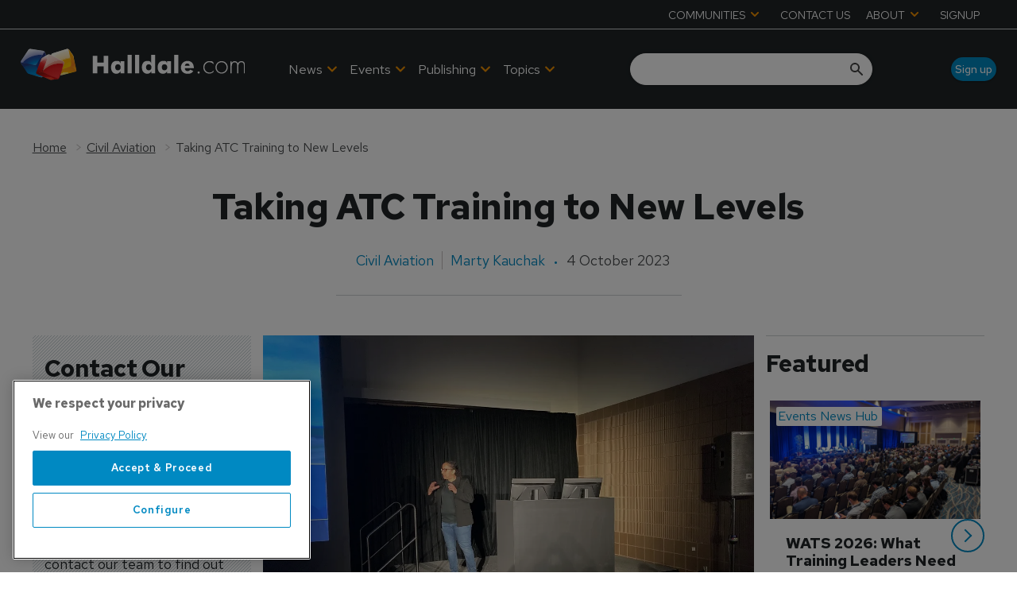

--- FILE ---
content_type: text/html; charset=utf-8
request_url: https://www.google.com/recaptcha/api2/aframe
body_size: 268
content:
<!DOCTYPE HTML><html><head><meta http-equiv="content-type" content="text/html; charset=UTF-8"></head><body><script nonce="qUN1UYgM-KobwYfCHQT2kQ">/** Anti-fraud and anti-abuse applications only. See google.com/recaptcha */ try{var clients={'sodar':'https://pagead2.googlesyndication.com/pagead/sodar?'};window.addEventListener("message",function(a){try{if(a.source===window.parent){var b=JSON.parse(a.data);var c=clients[b['id']];if(c){var d=document.createElement('img');d.src=c+b['params']+'&rc='+(localStorage.getItem("rc::a")?sessionStorage.getItem("rc::b"):"");window.document.body.appendChild(d);sessionStorage.setItem("rc::e",parseInt(sessionStorage.getItem("rc::e")||0)+1);localStorage.setItem("rc::h",'1769047634491');}}}catch(b){}});window.parent.postMessage("_grecaptcha_ready", "*");}catch(b){}</script></body></html>

--- FILE ---
content_type: text/css; charset=UTF-8
request_url: https://www.halldale.com/_next/static/css/cf5f77eb9e4a17be.css
body_size: 54043
content:
@import"https://fonts.googleapis.com/css2?family=Inter:wght@300;400;600;700&display=swap";@import"https://fonts.googleapis.com/css2?family=Red+Hat+Text:wght@300;400;500;600;700&display=swap";@import"https://fonts.googleapis.com/icon?family=Material+Icons&display=swap";@import"https://use.fontawesome.com/releases/v5.8.1/css/all.css";@import"" /*! tailwindcss v2.2.19 | MIT License | https://tailwindcss.com */ /*! modern-normalize v1.1.0 | MIT License | https://github.com/sindresorhus/modern-normalize */ *, ::before, ::after{box-sizing:border-box}html{-moz-tab-size:4;-o-tab-size:4;tab-size:4;line-height:1.15}body{font-family:system-ui,-apple-system,Segoe UI,Roboto,Helvetica,Arial,sans-serif,Apple Color Emoji,Segoe UI Emoji}hr{color:inherit}abbr[title]{-webkit-text-decoration:underline dotted;text-decoration:underline dotted}b,strong{font-weight:bolder}code,kbd,pre,samp{font-family:ui-monospace,SFMono-Regular,Consolas,Liberation Mono,Menlo,monospace}table{text-indent:0;border-color:inherit}button,input,optgroup,select,textarea{font-family:inherit;font-size:100%;line-height:1.15;margin:0}[type=button],[type=reset],[type=submit],button{-webkit-appearance:button}::-moz-focus-inner{border-style:none;padding:0}legend{padding:0}::-webkit-inner-spin-button,::-webkit-outer-spin-button{height:auto}::-webkit-search-decoration{-webkit-appearance:none}summary{display:list-item}blockquote,dd,dl,figure,h1,h2,h3,h4,h5,h6,hr,p,pre{margin:0}button{background-color:transparent;background-image:none}ol,ul{list-style:none;margin:0;padding:0}html{font-family:ui-sans-serif,system-ui,-apple-system,BlinkMacSystemFont,Segoe UI,Roboto,Helvetica Neue,Arial,Noto Sans,sans-serif,Apple Color Emoji,Segoe UI Emoji,Segoe UI Symbol,Noto Color Emoji;line-height:1.5}body{font-family:inherit;line-height:inherit}*,:after,:before{box-sizing:border-box;border:0 solid}hr{border-top-width:1px}img{border-style:solid}textarea{resize:vertical}input::-moz-placeholder,textarea::-moz-placeholder{opacity:1;color:#9ca3af}input::placeholder,textarea::placeholder{opacity:1;color:#9ca3af}button{cursor:pointer}table{border-collapse:collapse}h1,h2,h3,h4,h5,h6{font-size:inherit;font-weight:inherit}a{color:inherit;text-decoration:inherit}button,input,optgroup,select,textarea{padding:0;line-height:inherit;color:inherit}code,kbd,pre,samp{font-family:ui-monospace,SFMono-Regular,Menlo,Monaco,Consolas,Liberation Mono,Courier New,monospace}audio,canvas,embed,iframe,img,object,svg,video{display:block;vertical-align:middle}img,video{max-width:100%;height:auto}[hidden]{display:none}*,:after,:before{--tw-border-opacity:1;border-color:rgba(229,231,235,var(--tw-border-opacity))}.grid{grid-gap:20px!important}@media(min-width:64em){.grid{grid-gap:30px!important}}.grid--site-layout{min-height:100%;display:grid;grid-template-rows:auto 1fr auto;grid-template-columns:100%;grid-gap:0}.grid--one,.grid--two{grid-template-columns:1fr}@media(min-width:48em){.grid--two{grid-template-columns:repeat(2,1fr)}}.grid--two:has(.two-items-per-row-mobile){grid-template-columns:repeat(2,1fr)}.grid--three{grid-template-columns:1fr;grid-gap:20px}@media(min-width:41.25em){.grid--three{grid-template-columns:repeat(3,1fr)}}.grid--three:has(.two-items-per-row-mobile){grid-template-columns:repeat(2,1fr)}@media(min-width:30em){.grid--three:has(.two-items-per-row-mobile){grid-template-columns:repeat(3,1fr)}}.grid--four{grid-template-columns:1fr;grid-gap:30px}@media(min-width:48em){.grid--four{grid-template-columns:repeat(2,1fr)}}@media(min-width:64em){.grid--four{grid-template-columns:repeat(4,1fr)}}.grid--four:has(.two-items-per-row-mobile){grid-template-columns:repeat(2,1fr)}@media(min-width:30em){.grid--four:has(.two-items-per-row-mobile){grid-template-columns:repeat(3,1fr)}}@media(min-width:48em){.grid--four:has(.two-items-per-row-mobile){grid-template-columns:repeat(4,1fr)}}.grid--five{grid-template-columns:1fr;grid-gap:20px}@media(min-width:48em){.grid--five{grid-template-columns:repeat(2,1fr)}}@media(min-width:64em){.grid--five{grid-template-columns:repeat(5,1fr)}}.grid--six{grid-template-columns:1fr;grid-gap:20px}@media(min-width:30em){.grid--six{grid-template-columns:repeat(2,1fr)}}@media(min-width:48em){.grid--six{grid-template-columns:repeat(3,1fr)}}@media(min-width:64em){.grid--six{grid-template-columns:repeat(6,1fr)}}@media (-ms-high-contrast:none),screen and (-ms-high-contrast:active){.grid,.grid--layout{display:flex;flex-direction:column}.grid--layout{min-height:100%;align-items:stretch}.grid--layout main{flex-grow:1}.grid--layout footer,.grid--layout header{flex-shrink:0}.grid--two{flex-wrap:wrap;flex-direction:row}}@media (-ms-high-contrast:none)and (min-width:30em),screen and (-ms-high-contrast:active)and (min-width:30em){.grid--two .card{flex:0 0 48%;margin:1%}}@media (-ms-high-contrast:none),screen and (-ms-high-contrast:active){.grid--three{flex-wrap:wrap;flex-direction:row}}@media (-ms-high-contrast:none)and (min-width:41.25em),screen and (-ms-high-contrast:active)and (min-width:41.25em){.grid--three .card{flex:0 0 32%;margin:1% .5%}}@media (-ms-high-contrast:none),screen and (-ms-high-contrast:active){.grid--four{flex-wrap:wrap;flex-direction:row}}@media (-ms-high-contrast:none)and (min-width:30em),screen and (-ms-high-contrast:active)and (min-width:30em){.grid--four .card{flex:0 0 49%;margin:1% .5%}}@media (-ms-high-contrast:none)and (min-width:48em),screen and (-ms-high-contrast:active)and (min-width:48em){.grid--four .card{flex:0 0 24%}}@media (-ms-high-contrast:none),screen and (-ms-high-contrast:active){.grid--five{flex-wrap:wrap;flex-direction:row}}@media (-ms-high-contrast:none)and (min-width:48em),screen and (-ms-high-contrast:active)and (min-width:48em){.grid--five .card{flex:0 0 49%;margin:1% .5%}}@media (-ms-high-contrast:none)and (min-width:64em),screen and (-ms-high-contrast:active)and (min-width:64em){.grid--five .card{flex:0 0 19%}}@media (-ms-high-contrast:none),screen and (-ms-high-contrast:active){.grid--six{flex-wrap:wrap;flex-direction:row}}@media (-ms-high-contrast:none)and (min-width:30em),screen and (-ms-high-contrast:active)and (min-width:30em){.grid--six .card{flex:0 0 49%;margin:1% .5%}}@media (-ms-high-contrast:none)and (min-width:48em),screen and (-ms-high-contrast:active)and (min-width:48em){.grid--six .card{flex:0 0 32%}}@media (-ms-high-contrast:none)and (min-width:64em),screen and (-ms-high-contrast:active)and (min-width:64em){.grid--six .card{flex:0 0 15.5%}}.grid-gap{height:20px}@media(min-width:64em){.grid-gap{height:30px}}.breadcrumb,.menu__list,.more-menu__list,.progress-bar__list,.side-menu__list,.social__list,.spec-block__list,.submenu__list{margin:0;padding:0;list-style:none}@keyframes hvr-ripple-out{to{top:-12px;right:-12px;bottom:-12px;left:-12px;opacity:0}}@keyframes hvr-ripple-in{to{top:0;right:0;bottom:0;left:0;opacity:1}}body,html{width:100%;height:100%;scroll-padding-top:110px}@media(min-width:48em){body,html{scroll-padding-top:120px}}@media(min-width:64em){body,html{scroll-padding-top:180px}}body{text-align:center;color:#202527;font-family:Red Hat Text,sans-serif;background-color:#fff}@media(min-width:64em){body{padding-top:0}}a{color:#202527;text-decoration:none;transition:all .5s ease}*{box-sizing:border-box}img{width:100%;max-width:100%;height:auto;border:1px solid #e4ecef}legend{display:none}fieldset{border:0;padding:0;margin:0}h2,h3,h4,h5,h6,p{margin:0 0 20px}html{-moz-osx-font-smoothing:grayscale;-webkit-font-smoothing:antialiased;font-weight:400}@-moz-document url-prefix(){body{font-weight:lighter!important}}@media(prefers-color-scheme:dark){body{color:initial!important;background:initial!important}.next-error-h1{border-right:initial!important}}

/*! normalize.css v4.1.1 | MIT License | github.com/necolas/normalize.css */html{-ms-text-size-adjust:100%;-webkit-text-size-adjust:100%}body{margin:0}figcaption,figure,footer,header,main,menu,nav,section,summary{display:block}progress{vertical-align:baseline}[hidden],template{display:none}a{background-color:transparent;-webkit-text-decoration-skip:objects}a:active,a:hover{outline-width:0}abbr[title]{border-bottom:0;text-decoration:underline}small{font-size:80%}sub,sup{font-size:75%;line-height:0;position:relative;vertical-align:baseline}sub{bottom:-.25em}sup{top:-.5em}img{border-style:none}svg:not(:root){overflow:hidden}code,kbd,pre,samp{font-family:monospace;font-size:1em}hr{box-sizing:content-box;height:0;overflow:visible}button,input,select,textarea{font:inherit;margin:0}optgroup{font-weight:700}button,input{overflow:visible}button,select{text-transform:none}[type=reset],[type=submit],button,html [type=button]{-webkit-appearance:button}[type=button]::-moz-focus-inner,[type=reset]::-moz-focus-inner,[type=submit]::-moz-focus-inner,button::-moz-focus-inner{border-style:none;padding:0}[type=button]:-moz-focusring,[type=reset]:-moz-focusring,[type=submit]:-moz-focusring,button:-moz-focusring{outline:1px dotted ButtonText}textarea{overflow:auto}[type=checkbox],[type=radio]{box-sizing:border-box;padding:0}[type=number]::-webkit-inner-spin-button,[type=number]::-webkit-outer-spin-button{height:auto}[type=search]{-webkit-appearance:textfield;outline-offset:-2px}[type=search]::-webkit-search-cancel-button,[type=search]::-webkit-search-decoration{-webkit-appearance:none}::-webkit-input-placeholder{color:inherit;opacity:.54}::-webkit-file-upload-button{-webkit-appearance:button;font:inherit}.header{position:fixed;width:100%;z-index:100;min-height:50px}@media(min-width:64em){.header{position:relative;min-height:60px}}.header__wrapper{position:relative;display:flex;flex-direction:column;background:#fff}.header__row{display:none;width:100%;max-width:1180px;margin:0 auto}@media(min-width:64em){.header__row{display:flex}}.header__row--user-menu{background:#c5c1c1;max-width:100%}.header__row--main-menu{border-bottom:1px solid #cdd2d4;max-width:100%}.header__row--mobile{display:flex;flex-wrap:wrap;justify-content:space-between;align-items:center}@media(min-width:64em){.header__row--mobile{display:none}}.header__column{flex:1 1 auto;display:flex;justify-content:flex-end;align-items:center;padding:10px}@media(min-width:85.375em){.header__column{padding:10px 0}}.logo{padding:0;z-index:50;justify-content:center}.logo img{width:auto;max-width:50%;margin:auto;height:auto}@media(min-width:48em){.logo img{max-width:45%;margin:auto 0}}@media(min-width:64em){.logo img{max-width:100%;margin-left:0}.logo{margin:0}}.logo__desktop{display:none}@media(min-width:64em){.logo__desktop{display:block}}.logo__mobile{padding:5px 10px}@media(min-width:64em){.logo__mobile{display:none}}.header-right{width:auto}@media(min-width:48em){.header-right{margin-top:-40px!important}}@media(min-width:64em){.header-right{margin-top:0!important}}.header-right .display-row{flex-direction:row!important;width:100%;justify-content:right;display:flex}.header-right .display-row .column{width:-moz-fit-content;width:fit-content;display:flex;justify-content:center!important;align-content:flex-end}@media(min-width:48em){.header-right .display-row .column{margin-top:12%}}@media(min-width:64em){.header-right .display-row .column{margin-top:0}}.header-right .menu--desktop{margin-top:0;justify-content:right}.header-right .menu--desktop li{font-size:1.1rem;letter-spacing:0;color:#eee;list-style:none;text-align:right;margin-right:0}.header-right .menu--desktop-wrapper{justify-content:right}.sticky--header{background-color:#fff;position:sticky!important;top:0!important;z-index:99!important;height:70px;display:block;margin-top:0!important}@media(min-width:48em){.sticky--header{height:80px}}@media(min-width:64em){.sticky--header{display:flex;justify-content:space-between;width:100%;height:100px;flex-direction:column}}@media(max-width:47.99em){.sticky--header--mobile-only{position:sticky!important;top:0!important;z-index:999!important;height:70px;display:block;margin-top:0!important}}.sticky--header.background__pattern{padding:0}.sticky--header__full-width{position:sticky;top:0!important;z-index:9999;border-top:none;min-height:70px;box-shadow:0 1px 6px 0 rgba(5,5,5,.15);background-color:#fff!important}@media(min-width:48em){.sticky--header__full-width{display:flex;align-items:center}}.sticky--header__full-width .logo{width:-moz-fit-content;width:fit-content}.sticky--header__full-width .row--logo{padding-top:0;display:flex!important}@media(min-width:64em){.sticky--header__full-width .row--logo{align-items:center}}.sticky--header__full-width .row--logo .menu--desktop{margin-top:0!important}.sticky--header__full-width .row--logo .image{margin:0 auto}@media(min-width:64em){.sticky--header__full-width .row--logo .image{margin:0}}.sticky--header__full-width .row--main-menu{margin-top:0!important}.sticky--header__full-width .column{justify-content:center}@media(min-width:48em){.sticky--header__full-width .column:has(.menu--wrapper){max-width:80%}}@media(min-width:64em){.sticky--header__full-width .column:has(.menu--wrapper){max-width:74.5%}}.sticky--header__full-width .column.search-container{position:absolute;right:15px;left:auto;width:-moz-fit-content;width:fit-content;top:0;height:70px}@media(min-width:48em){.sticky--header__full-width .column.search-container{position:relative;align-items:flex-end;right:0;top:0}}@media(min-width:64em){.sticky--header__full-width .column.search-container{margin-right:30px}}.sticky--header__full-width .column.search-container div{align-items:center}@media(min-width:85.375em){.sticky--header__full-width .column.search-container.narrow{max-width:12%}}.sticky--header__full-width .column.search-container.narrow .image{width:100%}@media(min-width:64em){.sticky--header__full-width .column.logo{margin-left:30px}}.sticky--header__full-width .menu--desktop{margin:0 auto;list-style:none}.sticky--header__full-width .menu--desktop li{margin-right:40px}@media(min-width:64em){.sticky--header__full-width .menu--desktop li{margin-right:80px}}.sticky--header__full-width .menu--desktop li:last-child{margin-right:0}.sticky--header__full-width .button--rounded{height:40px}.sticky--header__full-width .search-content--expanded__input{border:none;margin-top:0;width:42px;height:42px;border-radius:25px;box-shadow:0 1px 5px 0 rgba(0,0,0,.3);font-size:1rem;font-style:normal;color:#807576;padding-left:15px}.sticky--header__full-width .search-content--expanded__wrapper{width:42px}.sticky--header__full-width .menu--mobile-button{padding:0;background:none;border:none}.sticky--header__full-width .menu--mobile-wrapper{left:15px}header{height:70px;z-index:999}@media(min-width:48em){header{height:80px}}@media(min-width:64em){header{height:100px}}header .logo{display:flex;justify-content:center;z-index:auto}@media(min-width:64em){header .logo{justify-content:flex-start!important}}header .logo img{height:35px!important;width:auto;max-width:100%}@media(min-width:48em){header .logo img{height:45px!important}}@media(min-width:64em){header .logo img{max-width:100%;height:50px!important}}header .row+.row{margin-top:0}header li,header ul{list-style:none;margin:auto}header .row--header-top{display:flex;justify-content:flex-end;align-items:center}header .row--header-top .button--link{padding:5px 10px 4px;font-weight:400;color:#fff;margin:0 15px 0 0!important;font-size:.875rem!important;border-bottom:none}header .row--header-top .button--link:hover{color:#0089c2}header .row--header-top .menu--desktop-wrapper ul{padding:0;flex-direction:row;display:flex}header .row--header-top .menu--desktop-wrapper ul li{font-size:.875rem;margin-right:20px}header .row--header-top .menu--desktop-wrapper ul>li>div>ul{flex-direction:column;padding:5px 0!important;z-index:99999;border-bottom:none;width:220px}header .row--header-top .menu--desktop-wrapper ul>li>div>ul li{margin-left:0;margin-right:0;padding:0 10px;border-bottom:none}header .row--header-top .menu--desktop-wrapper ul>li>div>ul li:hover{background-color:#202527}header .row--header-top .menu--desktop-wrapper li>div>ul>li>div>ul{width:200px;margin-top:-8px!important;margin-left:7px!important}header .row--header-top .menu--desktop-wrapper li>div>ul>li>div>ul>li{background-color:transparent!important;border-bottom:none;font-size:.875rem;padding:0;line-height:1.1;margin-top:5px}header .row--header-top .menu--desktop-wrapper li>div>ul>li>div>ul>li a:last-child{margin-bottom:0}header .row--header-top .menu--desktop-wrapper li>div>ul>li>div>ul>li:hover{background-color:transparent}header .row--header-top .menu--desktop-wrapper li>div>ul>li>div>ul>li .menu--item--link{word-wrap:break-word;text-wrap:nowrap;white-space:normal}header .row--header-top .menu--item--link--icon{width:24px;height:24px;color:#fff;display:flex;justify-content:center;align-content:center;flex-wrap:wrap}header .row--header-top .menu--item--link--icon svg{width:12px;height:12px}header .row--header-top .menu--item--link a{padding:1px;color:#fff}header .row--header-top .menu--item-children ul{position:absolute;background-color:#202527;padding:5px 15px 15px 5px;z-index:9}header .row--header-top .menu--item-children ul a{margin:6px 0;padding:0!important}header .column{display:flex;justify-content:center!important}header .column--one-quarter:last-child .image{justify-content:flex-end}header .column--one-quarter .column--three-quarters{align-items:flex-end}header .column--one-quarter .column--three-quarters .button{z-index:999}@media(min-width:64em){header .column--one-quarter .column--three-quarters .button{font-size:1.2rem;margin:0 15px 0 45px!important}}header .column--one-quarter .button,header .column--one-quarter .button--link{margin-top:0!important;margin-bottom:0!important;margin-right:0;font-weight:400!important;border-bottom:none}header .column--one-quarter .button--link:hover,header .column--one-quarter .button:hover{border:none;color:#f29100}header .column+.column{margin-top:0;width:0}@media(min-width:48em){header .column+.column{width:auto}}header .column+.column:has(.menu--desktop__mobile){width:100%;justify-content:flex-start!important}header .column p{line-height:1;margin:2px 0;font-size:medium;color:#4a4d4f}header .image+div,header p{margin:0!important;color:#4a4d4f}header .filter--search-refine{border-radius:5px;padding:0;height:48px;background-color:#fff;box-shadow:0 1px 4px 0 rgba(0,0,0,.3);width:75%;margin-right:0;margin-left:auto;margin-top:auto;position:absolute;top:20px}@media(min-width:48em){header .filter--search-refine{top:0}}@media(min-width:64em){header .filter--search-refine{width:100%;top:0}}header .filter--search-refine .search input{min-width:auto}@media(min-width:64em){header .filter--search-refine .search input{min-width:22.5rem;border-radius:0!important;padding:22px 0 20px 20px}}header .filter--search-refine .filter__wrapper{justify-content:flex-start}header .filter--search-refine .search__wrapper{position:unset;margin-left:0}header .filter--search-refine .filter__reset{margin:0}header .filter .form-field--select select,header .filter .form-field--select select[disabled]{background-color:#0089c2;color:#fff;height:100%;padding:0 25px 0 13px;border-radius:5px 0 0 5px;background-position-x:100px;background-position-y:22px;font-weight:600;opacity:1}header .filter .form-field--select select:active,header .filter .form-field--select select:hover,header .filter .form-field--select select[disabled]:active,header .filter .form-field--select select[disabled]:hover{max-width:120px}header .filter .form-field--select{height:100%;margin:0}header .filter .icon-button--search{top:1px;right:1px;height:95%;background-color:#0089c2;width:48px;padding-left:10px;border-radius:5px;opacity:1}header .filter .icon-button--search i svg{color:#fff;width:26px;height:26px}header .border--bottom--light{border-bottom:none}@media(min-width:64em){header .border--bottom--light{border-bottom:1px solid #cdd2d4}}header .display-row{height:100%}header .logo+p{font-size:.7rem;text-align:center}@media(min-width:48em){header .logo+p{margin-left:10%}}@media(min-width:64em){header .logo+p{text-align:left;font-size:.813rem;margin-top:-5px;margin-left:0}}nav{height:0;display:flex;flex-wrap:wrap}@media(min-width:64em){nav{height:48px;margin-top:30%}}nav .menu--desktop{padding-left:0}nav .menu--desktop li>div>ul{padding:10px;margin-left:-10px;position:absolute;filter:drop-shadow(0 1px 1px rgba(0,0,0,.1));background-color:#fff;border-bottom:none}nav .menu--desktop li{font-size:1.2rem}nav .menu--desktop__dark-sub{display:flex;flex-direction:row;padding-left:0;margin-left:0}nav .menu--desktop__dark-sub li>div>ul{width:100%;margin-left:0;position:absolute;filter:drop-shadow(0 1px 1px rgba(0,0,0,.1));background-color:#202527;color:#fff;border-bottom:none;left:0;padding:20px calc((100vw - 1500px)/2);top:100px}nav .menu--desktop__dark-sub li>div>ul a{color:#fff;padding:10px 0}nav .menu--desktop__dark-sub li>div>ul>li{width:22.5%;display:inline-flex}nav .menu--desktop__dark-sub li{font-size:1.2rem}nav .menu--desktop__dark-sub li .menu--item--link{height:48px}nav .menu--desktop__dark-sub li .menu--item--link:hover{color:#fff;background-color:#202527}nav .menu--desktop__dark-sub li .menu--item--link:hover .menu--item--link--icon,nav .menu--desktop__dark-sub li .menu--item--link:hover a{color:#0089c2}nav .menu--desktop__dark-sub>li>.menu--item--link{padding:0 10px}nav .menu--desktop--desktop-wrapper li{margin-right:2rem}nav .menu--item--link--icon{width:24px;height:24px;color:#0089c2;display:flex;justify-content:center;align-content:center;flex-wrap:wrap}@media(min-width:64em){nav .menu--item--link--icon{color:#10182d}}nav .menu--item--link--icon svg{width:12px;height:12px}@media(min-width:48em){nav .menu--mobile-wrapper{left:10px}}nav .menu--mobile-button{background-color:transparent;border:none}@media(min-width:64em){nav .column--three-quarters{max-width:80%}nav .column--one-quarter{max-width:20%}}nav .display-row{justify-content:flex-end!important}.header-top{height:-moz-fit-content!important;height:fit-content!important}.header-top .menu--desktop-wrapper li>div span,.header-top .menu--desktop-wrapper li>div>a{padding:10px 0 8px!important}.header-top .menu--item-children ul>li div a{padding:2px 0!important}nav.border--top--light{border:none}@media(min-width:64em){nav.border--top--light{border-top:1px solid #cdd2d4}}.cart{width:42px!important;height:42px;background-color:#fff;border-radius:30px;border:1px solid #fff;box-shadow:0 0 5px rgba(0,0,0,.25);padding:10px}.cart:hover{border:1px solid #0089c2}.cart img{width:19px}.hide-mobile.border--top--dark__thick{border:none}@media(min-width:64em){.hide-mobile.border--top--dark__thick{border-top:4px solid #202527}}.hide-desktop.border--top--dark__thick{border-top:4px solid #202527}@media(min-width:64em){.hide-desktop.border--top--dark__thick{border:none}}.full-product-header{border-bottom:1px solid #cdd2d4}@media(min-width:48em){.full-product-header .column--one-quarter{max-width:45%}}@media(min-width:85.375em){.full-product-header .column--one-quarter{max-width:25%}}.full-product-header .column--one-quarter .image p,.full-product-header .column--one-quarter .image+div{margin-top:0}@media(min-width:48em){.full-product-header .column--three-quarters{max-width:55%}}@media(min-width:85.375em){.full-product-header .column--three-quarters{max-width:75%}}@media(min-width:48em){.full-product-header .column--three-quarters .column--half:first-child{max-width:100%;order:2}}@media(min-width:85.375em){.full-product-header .column--three-quarters .column--half:first-child{max-width:60%;order:1}}@media(min-width:108.75em){.full-product-header .column--three-quarters .column--half:first-child{max-width:52%}}@media(min-width:48em){.full-product-header .column--three-quarters .column--half:last-child{max-width:100%;order:1;padding:15px 0}}@media(min-width:64em){.full-product-header .column--three-quarters .column--half:last-child{padding:15px}}@media(min-width:85.375em){.full-product-header .column--three-quarters .column--half:last-child{max-width:40%;order:2;padding:20px}}@media(min-width:108.75em){.full-product-header .column--three-quarters .column--half:last-child{max-width:48%}}.full-product-header .column--three-quarters .row{flex-direction:column}@media(min-width:85.375em){.full-product-header .column--three-quarters .row{flex-direction:row}}.footer{width:100%;font-size:.9375rem}.footer__wrapper{width:100%;max-width:1180px;margin:0 auto}.footer__row{display:flex;flex-direction:column;width:100%;padding:10px;border-bottom:1px solid #c5c1c1}.footer__row:first-child{background:#c5c1c1}.footer__row:last-child{border:0}@media(min-width:48em){.footer__row{flex-direction:row}}@media(min-width:85.375em){.footer__row{padding:10px 0}}.footer__list{margin:0;padding:0;list-style:none;display:flex}.footer__list-item{margin-right:10px}.footer__list-item:last-child{margin-right:0}.footer a{border-bottom:1px solid transparent}.footer a:hover{border-color:#0089c2}.footer .menu--item--link{margin-bottom:.5rem}.footer li{list-style:none}.footer .menu--wrapper,.footer p{margin:0}.footer .menu--desktop-wrapper{justify-content:flex-start}.row--copyright{margin-top:0!important;background-color:#202527;font-size:.9375rem;display:flex;justify-content:center;align-items:center;flex-direction:column}@media(min-width:48em){.row--copyright{flex-direction:row}}.row--copyright p{text-align:center;padding:0;margin:0;font-size:.9375rem;color:#fff;width:-moz-fit-content;width:fit-content}.row--copyright a{color:hsla(0,0%,100%,.799)!important}.row--copyright a:hover{color:#fff!important}.row--copyright .date{color:#fff;margin-right:7px}footer.row{margin-top:50px!important}footer.row>div:first-child{padding-top:20px}footer{padding:15px!important}@media(min-width:48em){footer{padding:20px!important}}@media(min-width:64em){footer{padding:0!important}}footer .heading--section,footer p{font-size:.9375rem;line-height:1.35;margin:.3rem 0!important;width:-moz-fit-content;width:fit-content}footer h6{font-size:.9375rem;margin-top:.5rem}footer figure{color:#cdd2d4;background-color:#cdd2d4}footer .menu--desktop-wrapper ul{margin-left:0;padding:0;list-style:none;margin-top:0}footer .menu--desktop-wrapper ul li>div ul{position:absolute;background-color:#fff;padding:15px 20px 5px;min-width:130px;z-index:9}footer .menu--desktop-wrapper ul a{padding:0!important}footer .menu--desktop-wrapper li{font-size:.9375rem;margin:.3rem 0}footer .menu--desktop-wrapper li:first-of-type{margin-top:0!important}footer .menu--wrapper{margin:0!important}footer .menu--wrapper--mobile-open .menu--mobile-items{position:fixed;flex-direction:column}footer .menu--wrapper--mobile-open .menu--mobile-items li{font-size:1.2rem!important;margin-top:10px!important}footer .menu--wrapper--mobile-open .menu--mobile-items a{text-decoration:none}footer .menu--wrapper--mobile-open .menu--desktop-wrapper ul li:first-of-type{margin-left:.5rem!important;margin-top:10px!important}footer .menu--item--link{flex-wrap:wrap;text-wrap:wrap}footer .menu--item--link--icon{margin-left:10px}footer .row{margin-top:0!important;padding-left:0!important;padding-right:0!important}footer .row .row{padding-bottom:20px!important;margin-top:0!important;padding-left:0;padding-right:0;display:flex}@media(min-width:48em){footer .row .row{padding-bottom:0!important}}footer .align-right{display:flex;flex-direction:row;justify-content:center;align-content:center;align-items:center;flex-wrap:wrap}footer .align-right h5,footer .align-right p{text-align:center;margin-bottom:10px!important}@media(min-width:48em){footer .align-right h5,footer .align-right p{text-align:right;margin-bottom:0!important}footer .align-right{justify-content:flex-end;align-content:center}}footer .align-right .social--follow{margin-top:-8px;margin-left:8px}footer .align-right .social--follow .social__list-item a{width:24px;height:24px}footer .align-right p{line-height:1;margin:0;font-size:.9375rem}@media(min-width:48em){footer .align-right p{font-size:.9375rem}}footer .payments{align-items:center;justify-content:center}@media(min-width:48em){footer .payments{align-items:flex-start}}footer .payments .image__wrapper{display:flex;justify-content:center}@media(min-width:48em){footer .payments .image__wrapper{justify-content:flex-start}}footer .badges{align-content:flex-start;flex-wrap:wrap}footer .badges p{text-align:center}footer .badges .row{max-width:100%;flex-direction:row;padding-bottom:0!important;margin-bottom:0}footer .badges .row:first-child{margin-top:0!important;margin-bottom:10px!important}@media(min-width:48em){footer .badges .row{margin-left:-6%!important}}@media(min-width:64em){footer .badges .row{max-width:75%;justify-content:space-between}}footer .badges .image img{max-height:36px;width:auto}footer .badges .column{align-items:center;display:flex;flex-wrap:wrap;justify-content:flex-end;flex:0 0 33%}footer #mc_embed_signup{width:100%!important}footer #mc_embed_signup .clear{position:absolute;right:0;top:0;width:-moz-max-content;width:max-content}footer #mc_embed_signup form{padding:0}footer #mc_embed_signup .button{background-color:#0089c2!important;color:#202527}footer .column+.column{margin-top:0}footer .column{display:flex}footer .column:has(.menu--desktop-wrapper){justify-content:center}footer .column--one-third{justify-content:center}footer .column--half{order:2}@media(min-width:48em){footer .column--half{order:1}}footer .column--one-quarter:last-child{order:1}footer .column--one-quarter:last-child .image{width:40%;margin-left:auto;margin-top:-18%}@media(min-width:48em){footer .column--one-quarter:last-child .image{width:100%;margin-top:-10%}footer .column--one-quarter:last-child{order:2;width:100%}}footer .column--one-quarter .image{margin-bottom:10px}footer .footer-bottom p{margin-bottom:12px!important}.footer-bottom{margin-top:0!important}.footer-bottom .column--one-quarter{flex-direction:row;align-content:center;flex-wrap:wrap}.footer-bottom .column--one-quarter .image{max-width:70px;margin-right:15px}.footer-bottom .column--one-quarter p{display:block;height:-moz-fit-content;height:fit-content;margin:auto 0!important}.footer-bottom p{font-size:footer-font-size-mobile;margin:.2rem 0!important;line-height:1.2}@media(min-width:64em){.footer-bottom p{font-size:.9375rem}}.footer-bottom a{color:#0089c2;text-decoration:underline}.footer-bottom .menu--desktop-wrapper ul{display:flex;margin:0;list-style:none}.footer-bottom .menu--desktop-wrapper ul li{margin:0 .5rem;font-size:.9375rem;line-height:1.5}.footer-bottom .menu--desktop-wrapper ul li:first-of-type{margin:0 .5rem 0 0!important}.footer-bottom .row--wide{display:flex;flex-direction:row!important;flex-wrap:wrap}@media(min-width:64em){.footer-bottom .row--wide{justify-content:space-between}}.footer-bottom .row--wide .menu--wrapper,.footer-bottom .row--wide p{display:block;width:-moz-fit-content;width:fit-content}@media only screen and (max-width:1200px)and (min-width:1024px){footer .badges .row{max-width:100%}}.site-container{width:100%;height:100%;background-color:#fff;position:relative}@media(max-width:47.99em){.hide-mobile{visibility:hidden;position:absolute;clip:rect(0,0,0,0);height:0!important;width:0!important;overflow:hidden}}@media(min-width:48em)and (max-width:63.99em){.hide-tablet{visibility:hidden;position:absolute;clip:rect(1px,1px,1px,1px);height:0!important;width:0!important;overflow:hidden}}@media(min-width:64em){.hide-desktop{visibility:hidden;position:absolute;clip:rect(1px,1px,1px,1px);height:0!important;width:0!important;overflow:hidden}}.hidden{clip:rect(1px,1px,1px,1px);clip-path:inset(50%);height:1px;width:1px;margin:-1px;overflow:hidden;padding:0;position:absolute}@media(min-width:48em){.sticky{position:sticky;top:100px;margin-bottom:auto}}@media(min-width:64em){.sticky{top:10px}}.inline-icon{display:inline-block}.next_error{animation:fadeIn 0s linear 1s forwards;visibility:hidden}.next_error:hover{background-color:#123}@keyframes fadeIn{0%{visibility:hidden}to{visibility:visible}}.error_message{color:#e4002b;text-align:left;margin-bottom:20px;padding-top:15px}.accordion{width:100%;border:1px solid #c5c1c1;min-height:60px;display:flex;flex-direction:column;margin-top:-1px;box-shadow:0 1px 4px 0 rgba(0,0,0,.3);position:relative;background-color:#fff}.accordion.open{margin:15px 0}.accordion.open .accordion__header .icon-button{transform:rotate(180deg)}.accordion:first-of-type{border-top-left-radius:4px;border-top-right-radius:4px;margin-top:0}.accordion:last-of-type{border-bottom-left-radius:4px;border-bottom-right-radius:4px}.accordion__header{display:flex;width:100%;align-items:center;margin:20px 0;padding:0 20px;justify-content:space-between}.accordion__header-text{display:flex;flex:1 1 auto}.accordion__header-text p{margin:0;color:#9b9b9b;flex:1 1 auto}.accordion__header-text p:first-of-type{color:#202527}.accordion__content-wrapper{display:none;width:100%;flex-direction:column}.accordion__content-wrapper.open{display:flex}.accordion__content{padding:20px}.accordion__footer{display:flex;justify-content:flex-end;align-items:center;border-top:1px solid #c5c1c1;padding:5px 20px}.accordion__footer .button{margin-left:5px}.accordion__footer .button:first-of-type{margin-left:0}.alert{width:100%;padding:20px;margin:10px 0;border-radius:5px;border-width:1px;border-style:solid;position:relative;font-size:.875rem;font-weight:400;border-color:#cdd2d4}.alert--primary{color:#093552;background-color:#c7e5f9;border-color:#99d0f4}.alert--secondary{color:#0a0901;background-color:#f8e878;border-color:#f5e048}.alert--success{color:#000;background-color:#48d5db;border-color:#27c2c9}.alert--warning{color:#160202;background-color:#f68787;border-color:#f25858}.alert--info{color:#0b2c37;background-color:#8bd0e9;border-color:#60bfe1}.alert--light{color:#3f4545;background-color:#f4f5f5;border-color:#d9dddd}.alert--dark{color:#1a1a1a;background-color:#ccc;border-color:#b3b3b3}.alert--dismissable{padding-right:50px}.alert--dismissable button{position:absolute;top:15px;right:10px}.alert--icon{padding-left:40px}.alert--icon i{position:absolute;top:15px;left:12px;color:#f29100}.alert p:last-of-type{margin-bottom:0}.avatar{position:relative;width:150px;height:150px;border-radius:50%;overflow:hidden;background:#cdd2d4;display:flex;justify-content:center;align-items:center}.avatar--med{width:100px;height:100px}.avatar--small{width:50px;height:50px}.avatar--x-small{width:30px;height:30px}.avatar__icon{width:100%;height:100%;opacity:.2}.avatar__image{position:absolute;top:0;right:0;bottom:0;left:0}.badge{display:inline-block;width:auto;font-weight:400;padding:5px 7px;line-height:1em;white-space:nowrap;border-radius:2px;border-width:1px;border-style:solid;margin-bottom:.5rem;letter-spacing:-.015rem;transition:all .5s ease;border-color:#c5c1c1;color:#4a4d4f;width:-moz-max-content;width:max-content}.badge,.badge i{font-size:.875rem}.badge--primary{color:#fff;background-color:#2c9bd2;border-color:#2c9bd2}.badge--secondary{color:#fff;background-color:#a10d90;border-color:#a10d90}.badge--success{color:#fff;background-color:#4caf50;border-color:#4caf50}.badge--alert{color:#fff;background-color:#f44336;border-color:#f44336}.badge--info{color:#fff;background-color:#00bcd4;border-color:#00bcd4}.badge--light{color:#4a4d4f;background-color:#eee;border-color:#eee}.badge--dark{color:#fff;background-color:#666;border-color:#666}.badge--pill{border-radius:15px;padding:5px 10px}.badge--icon-text{position:relative;padding-left:22px}.badge--icon-text i{position:absolute;left:5px;top:50%;transform:translateY(-50%)}.badge--round{padding:5px;border-radius:12px;min-width:24px;text-align:center;height:24px;line-height:14px;position:relative}.badge--round i{position:absolute;top:50%;left:50%;transform:translate(-50%,-50%)}.badge--image-overlay{position:absolute;bottom:10px;right:10px}a.badge{color:#0089c2}a.badge:hover{color:#666;max-width:-moz-max-content;max-width:max-content}a.badge--primary:hover{background-color:#237ca8;border-color:#237ca8}a.badge--secondary:hover{background-color:#720966;border-color:#720966}a.badge--success:hover{background-color:#3d8b40;border-color:#3d8b40}a.badge--alert:hover{background-color:#ea1c0d;border-color:#ea1c0d}a.badge--info:hover{background-color:#008fa1;border-color:#008fa1}a.badge--light:hover{background-color:#d5d5d5;border-color:#d5d5d5}a.badge--dark:hover{background-color:#4d4d4d;border-color:#4d4d4d}a.badge span{opacity:.8;transition:all .5s ease}a.badge:hover span{opacity:1}.card--featured .badge{border-left:none!important;padding-left:0!important}.card--featured .badge:before{content:"FEATURED";font-size:.813rem;letter-spacing:.06rem;color:#fff;background-color:#a10d90;border-left:none;margin-right:.6rem;padding:1px 3px;border-radius:2px;background-image:url(/static/img/star-white.svg);background-repeat:no-repeat;background-position:4px 4px}.card--featured--no-badge .badge:before{content:"";display:none;background-color:transparent}.card--sponsored .badge{border-left:none!important;padding-left:0!important}.card--sponsored .badge:before{content:"SPONSORED";font-size:.75rem;letter-spacing:.1rem;color:#fff;background-color:#2c9bd2;border-left:none;margin-right:.6rem;padding:1px 3px;border-radius:3px;background-image:url(/static/img/star-white.svg);background-repeat:no-repeat;background-position:3px 4px}.card--badge-over-image .badge{position:absolute;top:8px;left:8px;background-color:#fff;padding:2px 5px 2px 2px!important;display:flex;align-items:center;line-height:21px}.card--badge-over-image.card--live .badge{padding:3px 8px 2px 4px!important}.breadcrumb{display:list-item;align-content:flex-start;width:100%;margin:0 0 15px;color:#c5c1c1;font-size:.815rem;text-align:left;line-height:1.6}@media(min-width:64em){.breadcrumb{display:flex;align-content:center;margin:10px 0}}.breadcrumb ul{padding-left:0}.breadcrumb__item{margin:0 5px 0 0;max-width:-moz-fit-content;max-width:fit-content;white-space:normal;overflow:visible;text-overflow:ellipsis;font-size:1rem!important;list-style-type:none;display:inline-flex;line-height:1.1rem;margin-bottom:0!important}.breadcrumb__item:last-child a{white-space:nowrap;overflow:hidden;text-overflow:ellipsis;max-width:320px}@media(min-width:64em){.breadcrumb__item:last-child a{max-width:500px}}.breadcrumb__item a{font-weight:400;text-decoration:underline;color:#4a4d4f}.breadcrumb__item a:hover{color:#0089c2}.breadcrumb__item:after{content:">";margin-left:6px;vertical-align:top}@media(min-width:64em){.breadcrumb__item:after{margin-left:10px}}.breadcrumb__item:last-of-type{margin:0}.breadcrumb__item:last-of-type:after{content:"";margin:0}.breadcrumb__item:last-of-type a{text-decoration:none}div.breadcrumb{margin:20px 0 30px}div.breadcrumb ul.breadcrumb{margin:0}.chip__avatar,.chip__icon{width:32px;overflow:hidden;justify-content:center}.chip,.chip__avatar,.chip__icon{height:32px;border-radius:16px;display:flex;align-items:center}.chip{justify-content:space-between;white-space:nowrap;background-color:#cdd2d4;color:#202527;cursor:default}.chip--clickable{transition:background-color .5s ease;cursor:pointer}.chip--clickable:hover{background-color:#b2b9bc}.chip--primary{background-color:#0089c2;color:#fff}.chip--primary.chip--clickable:hover{background-color:#00adf5}.chip--primary .chip__avatar{background-color:#005376}.chip--primary .chip__icon{opacity:.8}.chip--primary .chip__icon:hover{opacity:1}.chip--secondary{background-color:#f29100;color:#fff}.chip--secondary.chip--clickable:hover{background-color:#ffa826}.chip--secondary .chip__avatar{background-color:#a66300}.chip--secondary .chip__icon{opacity:.8}.chip--secondary .chip__icon:hover{opacity:1}.chip--outlined{background:hsla(197,8%,82%,0);border:1px solid #c5c1c1}.chip--outlined.chip--clickable:hover{background:hsla(0,3%,76%,.2)}.chip--outlined.chip--primary{border:1px solid #0089c2;color:#0089c2}.chip--outlined.chip--primary.chip--clickable:hover{background:rgba(0,137,194,.1)}.chip--outlined.chip--primary .chip__avatar{color:#fff}.chip--outlined.chip--secondary{border:1px solid #f29100;color:#f29100}.chip--outlined.chip--secondary.chip--clickable:hover{background:rgba(242,145,0,.1)}.chip--outlined.chip--secondary .chip__avatar{color:#fff}.chip--outlined .chip__avatar{color:#202527}.chip--small,.chip--small .chip__avatar{height:24px;border-radius:12px}.chip--small .chip__avatar{width:24px;font-size:.618rem}.chip--small .chip__avatar i{font-size:.875rem}.chip--small .chip__icon{width:24px;height:24px;border-radius:12px}.chip--small .chip__icon i{font-size:1.094rem}.chip__wrapper{display:flex;flex-wrap:wrap}.chip__wrapper .chip{margin:5px}.chip__label{padding:0 12px;font-size:.688rem}.chip__avatar{font-size:.688rem;background-color:#c5c1c1;margin-left:-1px}.chip__avatar i{font-size:1rem;opacity:.8}.chip__icon{opacity:.3}.chip__icon--delete{cursor:pointer;transition:opacity .5s ease}.chip__icon--delete:hover{opacity:.5}.chip__icon--custom{cursor:pointer;transition:opacity .5s ease}.chip__icon--custom:hover{opacity:.5}h1,h2,h3,h4,h5,h6{font-size:1.5rem;font-weight:600;line-height:1.5em;margin:0 0 10px;letter-spacing:0;text-align:left}h1 a,h2 a,h3 a,h4 a,h5 a,h6 a{text-decoration:underline}h1 a:hover,h2 a:hover,h3 a:hover,h4 a:hover,h5 a:hover,h6 a:hover{color:#0089c2}h2.align-center{width:-moz-fit-content;width:fit-content;text-align:center;display:flex;justify-content:center}h1{letter-spacing:-.03rem;line-height:2.4rem;line-height:1.2;font-size:2.213rem}@media(min-width:48em){h1{font-size:2.413rem}}@media(min-width:64em){h1{font-size:2.813rem}}h2{font-size:1.575rem;letter-spacing:-.03rem;line-height:1.15;margin-top:30px;margin-bottom:20px}@media(min-width:48em){h2{font-size:1.675rem}}@media(min-width:64em){h2{font-size:1.875rem}}h2.heading--section{font-size:1.575rem;letter-spacing:-.03rem;line-height:1.85rem;margin:20px 0 30px;font-weight:700;text-align:left}@media(min-width:48em){h2.heading--section{font-size:1.675rem}}@media(min-width:64em){h2.heading--section{font-size:1.875rem}}h3{letter-spacing:0;font-size:1.35rem}@media(min-width:64em){h3{font-size:1.5rem}}h4{letter-spacing:0;font-size:1.3rem}h5{font-size:1.1rem}h6{font-size:1rem}p{font-size:1.094rem;line-height:1.55;text-align:left;margin:15px 0}p a{text-decoration:none;padding-bottom:0;word-break:break-word}p a,p a:hover{color:#0089c2}ul{list-style:disc;font-size:1.094rem;margin-left:20px;padding-left:0}ul a{text-decoration:none;padding-bottom:0;word-break:break-word}ul a,ul a:hover{color:#0089c2}ol{list-style:decimal;font-size:1.094rem;margin-left:20px;padding-left:0}ol a{text-decoration:none;padding-bottom:0;word-break:break-word}ol a,ol a:hover{color:#0089c2}li{text-align:left;margin-bottom:.6rem;font-size:1.094rem;line-height:1.3}hr{display:inline-block;width:100%;height:1px;background-color:#cdd2d4;border:0;margin:0 0 30px}@media(min-width:48em){hr{margin:0 0 15px}}.heading--section__center-line .heading--section{justify-content:center}.heading--section__center-line h2{font-size:.875rem;width:100%;margin:0 0 25px;padding:0;font-weight:600;letter-spacing:.25rem;text-transform:uppercase;color:#374043;display:flex;white-space:nowrap;line-height:1em;justify-content:center}.heading--section__center-line h2:after,.heading--section__center-line h2:before{content:"";border-top:1px solid #9b9b9b;display:table-cell;position:relative;top:.5em;width:50%}.heading--section__center-line h2:before{right:0;margin-right:10px}.heading--section__center-line h2:after{left:0;margin-left:8px}.heading--section__background-pattern{display:table;font-size:1.9rem;font-weight:600;overflow:hidden;text-transform:none;background-image:url(/_next/static/media/Line.8990f1f8.png);background-repeat:repeat;background-position:top;margin-bottom:1.5rem;-moz-border-radius-bottomright:20px;-webkit-border-bottom-right-radius:20px;white-space:normal;width:-moz-fit-content;width:fit-content}.heading--section__background-pattern h2{margin:15px!important}.heading--section__border-top{display:table;white-space:nowrap;font-size:1.9rem;font-weight:600}.heading--list{font-size:1.125rem;margin:0;text-transform:none;letter-spacing:0;text-align:left;line-height:1.2em}.heading--stats{font-size:1rem;display:inline-block;width:100%;margin-bottom:10px;text-align:left}.heading--stats span{position:relative;display:inline-block}.heading--stats span+span{margin-left:16px;position:relative}.heading--stats span+span:before{content:"|";position:absolute;left:-14px;top:-2px;color:#c5c1c1}.heading--section__background-pattern.heading--large{padding:15px;margin-top:0;white-space:normal;width:-moz-fit-content;width:fit-content}blockquote{font-size:1.3rem;font-weight:600;line-height:1.3;text-align:left;padding:12px 0 0 70px;color:#4a4d4f;position:relative;quotes:"“" "”" "‘" "’";letter-spacing:0;border-top:1px solid #0089c2;margin:15px 0;min-height:70px}blockquote:before{top:55px;content:open-quote;font-size:9rem;position:absolute;left:-10px;font-family:Arial,Helvetica,sans-serif;color:#cdd2d4;line-height:2rem}.row:has(>.heading--section__background-lines),.row:has(>.heading--section__border-top){border-top:1px solid #cdd2d4}figure,hr{height:1px;border-width:0;color:#9b9b9b;background-color:#9b9b9b;margin-left:0;margin-right:0}.debug-sidebar{flex-direction:column;background-color:#fff;font-size:.813rem;transition:width .3s;padding:20px 0;border-left:5px solid #eceff1;position:fixed;right:0;height:100%;width:55px;top:0;z-index:calc(Infinity)}.debug-sidebar a:hover span{position:absolute;right:45px;width:97px;height:31px;border-radius:3px;display:flex;align-items:center;justify-content:center;font-weight:600;top:3%}.debug-sidebar img{width:auto;max-width:-moz-fit-content;max-width:fit-content;margin:10px auto auto}.debug-sidebar span{display:none;background:#455a64;color:#fff;border-radius:3px}.debug-sidebar--open .debug-sidebar__button{margin-left:0;transition:all .3s}.debug-sidebar--open .debug-sidebar__button i{transform:rotate(180deg)}.debug-sidebar--close{width:0}.debug-sidebar--close .debug-sidebar__button.open{margin-left:-30px;transition:all .3s}.debug-sidebar--close .debug-sidebar__button.open i{transform:rotate(0deg)}.debug-sidebar__button{cursor:pointer;background-color:#f5f6f7;border-radius:24px;width:48px;height:48px;display:flex;justify-content:center;align-items:center;color:#78909c;position:relative;top:calc(50% - 60px);transform:translateY(-50%);font-size:25px}.debug-sidebar__button--editor{position:absolute;top:120px;background-color:transparent}.debug-sidebar__button--close{position:absolute;top:15px;left:22px;transform:translateY(-50%);width:24px;height:24px;background-color:transparent;color:#a3b6bf;font-size:22px}.debug-sidebar__button--close:hover{background-color:#f5f6f7;border-radius:50%}.blaze-pb-editor-highlight{box-shadow:0 0 0 3px #ffad01!important}.blaze-pb-editor-icon{width:40px;height:40px;border-radius:25px;background-color:#ffad01;color:#fff;border:none;position:absolute;z-index:9999999;pointer-events:all;display:flex;align-items:center;flex-direction:column;justify-content:center}.blaze-pb-editor-icon:hover svg{transition:.5s;transform:rotateY(1turn)}pb-wrapper-end,pb-wrapper-start{display:none}.form-radio{-webkit-appearance:none;-moz-appearance:none;appearance:none;display:flex;justify-content:center;align-items:center;position:relative;background-color:#cdd2d4;color:#9b9b9b;height:20px;width:20px;border:0;border-radius:20px;cursor:pointer;margin-right:7px;overflow:hidden;transition:all .5s ease}.form-radio:checked:before{content:"";width:10px;height:10px;border-radius:5px;background-color:#9b9b9b}.form-radio:hover{background-color:#c5c1c1}.form-radio:checked{background-color:#cdd2d4}.form-checkbox{-webkit-appearance:none;-moz-appearance:none;appearance:none;display:inline-block;position:relative;color:#4a4d4f;height:20px;width:20px;border-radius:3px;cursor:pointer;margin-right:7px;transition:all .5s ease;border:1px solid #9b9b9b;min-width:16px}.form-checkbox:checked,.form-checkbox:hover{background-color:#0089c2}.form-checkbox:checked{border:1px solid #0089c2}.form-checkbox:checked:before{color:#fff!important;position:absolute;font:600 13px/1 Arial,Helvetica,sans-serif;left:5px;top:0;content:"⅃";transform:rotate(40deg)}input,label,select,textarea{font-family:Red Hat Text,sans-serif;font-size:.875rem}input,textarea{border:1px solid #c5c1c1;padding:10px;width:100%}select{font-size:.875rem;border:0;border-radius:0;border-bottom:1px solid #c5c1c1;background:none;padding:5px 30px 5px 0;height:30px;-webkit-appearance:none;-moz-appearance:none;appearance:none;background-image:url("[data-uri]");background-repeat:no-repeat;background-position:99% 50%;width:100%}select::-ms-expand{display:none}option{padding:5px;color:#1d1d1b}label{color:#4a4d4f;display:block;text-align:left}input[type][disabled]{background-color:#cdd2d4;color:#c5c1c1;border:0;cursor:default}input[type][disabled]+label{color:#4a4d4f;cursor:default}select[disabled]{background-color:#cdd2d4;color:#cdd2d4;border:0;cursor:default;padding-left:5px!important}select[disabled]+label{color:#4a4d4f;cursor:default}.form-field{display:flex;flex-direction:column;align-items:flex-start;margin:0 0 20px;width:100%;max-width:400px}.form-field--small{max-width:100px}.form-field--full-width{max-width:100%}.form-field--radio{flex-direction:row;align-items:center;max-width:100%}.form-field--radio label{cursor:pointer;margin:0}.form-field--checkbox{flex-direction:row;align-items:center;max-width:100%}.form-field--checkbox label{cursor:pointer;margin:0}.form-field--pagination{flex-direction:row;align-items:center;margin:0}.form-field--pagination label{margin-right:10px}.form-field--password{position:relative;width:100%}.form-field--password .show-hide-password{position:absolute;bottom:10px;right:10px;font-size:.75rem;display:flex;align-items:center;cursor:pointer;opacity:.6;height:20px;top:30px}.form-field--password .show-hide-password i{width:18px;font-size:1rem;margin-left:5px}.form-field--range .values{display:flex;width:100%;justify-content:space-between;padding-left:5px}.form-field--range .range__filter{position:relative;height:36px;width:100%;-webkit-user-select:none;-moz-user-select:none;-o-user-select:none;user-select:none}.form-field--range .range__filter--left,.form-field--range .range__filter--right{box-sizing:border-box;display:block;position:absolute;height:24px;width:24px;padding:6px;z-index:2}.form-field--range .range__filter--left span,.form-field--range .range__filter--right span{display:block;width:100%;height:100%;background:#ccc;border:1px solid #ccc;border-radius:50%}.form-field--range .range__filter--line{box-sizing:border-box;position:absolute;width:calc(100% - 36px);left:18px;top:16px;height:4px;border-radius:4px;background:#eee;z-index:0;overflow:hidden}.form-field--range .range__filter--line span{display:block;height:100%;width:0;background:#eee}.toggle input[type=checkbox]{height:0;width:0;visibility:hidden}.toggle label{cursor:pointer;text-indent:-9999px;width:40px;height:18px;background:#c5c1c1;display:block;border-radius:20px;position:relative}.toggle label:after{content:"";position:absolute;top:2px;left:3px;width:14px;height:14px;background:#fff;border-radius:18px;transition:.3s}.toggle input:checked+label{background:#0089c2}.toggle input:checked+label:after{left:calc(100% - 3px);transform:translateX(-100%)}.toggle label:active:after{width:40px}.toggle__item{width:100%;margin:15px 0;display:flex;justify-content:space-between;align-items:center}.toggle__text{font-weight:500;font-size:.875rem;letter-spacing:-.015rem}.form-group{width:100%;margin:20px 0}.form-group__heading{display:flex;justify-content:flex-start;align-items:center;font-size:.875rem;color:#202527;margin-bottom:20px;font-weight:600}.form-group--required{position:relative}.form-group--required:before{content:"*";color:#f29100;font-size:1.125rem;position:absolute;left:-12px;top:-2px}.required{position:relative}.required:before{content:"*";color:#e4002b;font-size:1.125rem;position:absolute;top:0;left:-10px}[type=range]{-webkit-appearance:none;background:transparent;margin:9px 0;width:100%}[type=range]::-moz-focus-outer{border:0}[type=range]:focus::-webkit-slider-runnable-track{background:#e9e9e9}[type=range]:focus::-ms-fill-lower{background:#eee}[type=range]:focus::-ms-fill-upper{background:#e9e9e9}[type=range]::-webkit-slider-runnable-track{cursor:default;height:6px;-webkit-transition:all .2s ease;transition:all .2s ease;width:100%;box-shadow:none;background:#eee;border:0 solid #eee;border-radius:4px}[type=range]::-webkit-slider-thumb{box-shadow:none;background:#ccc;border:0 solid #ccc;border-radius:9px;box-sizing:border-box;cursor:default;height:18px;width:18px;-webkit-appearance:none;margin-top:-6px}[type=range]::-moz-range-track{cursor:default;height:6px;-moz-transition:all .2s ease;transition:all .2s ease;width:100%;box-shadow:none;background:#eee;border:0;border-radius:4px;height:3px}[type=range]::-moz-range-thumb{box-shadow:none;background:#ccc;border:0 solid #ccc;border-radius:9px;box-sizing:border-box;cursor:default;height:18px;width:18px}[type=range]::-ms-track{cursor:default;height:6px;-ms-transition:all .2s ease;transition:all .2s ease;width:100%;background:transparent;border-color:transparent;border-width:9px 0;color:transparent}[type=range]::-ms-fill-lower{box-shadow:none;background:#e9e9e9;border:0;border-radius:8px}[type=range]::-ms-fill-upper{box-shadow:none;background:#eee;border:0;border-radius:8px}[type=range]::-ms-thumb{box-shadow:none;background:#ccc;border:0 solid #ccc;border-radius:9px;box-sizing:border-box;cursor:default;height:18px;width:18px;margin-top:1.5px}[type=range]:disabled::-moz-range-thumb,[type=range]:disabled::-ms-fill-lower,[type=range]:disabled::-ms-fill-upper,[type=range]:disabled::-ms-thumb,[type=range]:disabled::-webkit-slider-runnable-track,[type=range]:disabled::-webkit-slider-thumb{cursor:not-allowed}:required{box-shadow:none}.column--two-thirds .form-field{max-width:100%}.validation{text-align:left;margin-top:5px;font-size:.875rem}.validation i{color:#f44336;transform:translateY(3px);font-size:1.2rem;margin-right:5px}.menu{display:none}@media(min-width:64em){.menu{flex:1 1 auto}.menu,.menu ul{display:flex}}.menu--search-input__desktop{overflow:clip}.menu--search-input__mobile{overflow:clip;position:absolute;top:1rem;background-color:#eab308;right:3.5rem;z-index:50}.menu--search-input__mobile input{border-radius:25px}.menu--item--link{display:flex;flex-wrap:nowrap;align-content:center;justify-content:space-between;align-items:center;text-align:left;text-wrap:nowrap}.menu--item--link a{flex-grow:1}.menu--item--link--icon{width:24px;height:24px;color:#0089c2;font-size:14px;display:flex;justify-content:center;align-items:center}.menu--item--link--active a,.menu--item--link--active-parent,.menu--item--link--active-parent a{color:#0089c2!important}.menu--mobile{width:100%;height:100%;background:#fff;display:flex;flex-direction:column}@media(min-width:64em){.menu--mobile{display:none}}.menu--mobile-wrapper{position:fixed;top:15px;left:10px;z-index:9999}@media(min-width:48em){.menu--mobile-wrapper{left:0;left:10px}}@media(min-width:64em){.menu--mobile-wrapper{display:none}}.menu--mobile-wrapper .flex{justify-content:left}.menu--desktop{position:relative;display:flex;flex-direction:row;flex-grow:0;justify-content:space-between;justify-items:center;align-items:center;margin-left:0;padding-left:0}.menu--desktop .mobile-only{display:block}@media(min-width:64em){.menu--desktop .mobile-only{display:none!important}}.menu--desktop__secondary{display:flex;flex-direction:row;margin-left:auto;margin-right:0;margin-bottom:auto;padding-left:0}.menu--desktop__secondary li{list-style:none;margin-right:0!important;margin-left:.8rem}.menu--desktop__secondary li:first-child,.menu--desktop__secondary li:first-child a{margin-right:0}.menu--desktop__secondary li:first-child a:before{content:"";margin-left:0}.menu--desktop__secondary li :first-child{margin-left:0}.menu--desktop__secondary li a{font-size:.875rem;color:#4a4d4f!important;padding:0!important}.menu--desktop__secondary li a:hover{color:#0089c2!important}.menu--desktop__secondary li a:before{content:"|";color:#cdd2d4;margin-right:.8rem}.menu--desktop__secondary li~.button--link{font-size:.875rem!important}@media(min-width:48em){.menu--desktop__secondary li~.button--link{margin-left:10px!important}}.menu--desktop__secondary .button{color:#4a4d4f!important;padding:0!important;font-size:.875rem}.menu--desktop__secondary .button:hover{color:#0089c2!important;border:none}.menu--desktop__secondary .button:before{content:"|";color:#cdd2d4;margin-right:.8rem}.menu--desktop__secondary__left{flex-direction:row;margin-left:0;margin-right:auto}.menu--desktop li{margin-right:2rem;font-size:1.2rem;font-weight:500}.menu--desktop ul{position:absolute;left:-4;background-color:#fff}.menu--desktop li>div>ul{padding:0!important;margin-left:-10px;position:absolute;filter:drop-shadow(0 1px 1px rgba(0,0,0,.1));background-color:#fff;width:300px}.menu--desktop li>div>ul li{margin:0;border-bottom:1px solid #e4ecef}.menu--desktop li>div>ul li:hover{background-color:#e4ecef}.menu--desktop li>div>ul li a{padding:15px 10px!important}.menu--desktop li>div>ul li .menu--item--link{flex-wrap:wrap;text-wrap:wrap}.menu--desktop li>div>ul>li>div>ul>li{background-color:#eef3f5;border-bottom:none;font-size:1.06rem}.menu--desktop li>div>ul>li>div>ul>li:hover{background-color:#dae5e9}.menu--desktop__submenu-horizontal{display:flex;flex-direction:row;padding-left:0;margin-left:0}.menu--desktop__submenu-horizontal .mobile-only{display:block}@media(min-width:64em){.menu--desktop__submenu-horizontal .mobile-only{display:none!important}}.menu--desktop__submenu-horizontal li>div>ul{width:100vw;margin-left:0;position:absolute;filter:drop-shadow(0 1px 1px rgba(0,0,0,.1));background-color:#fff;border-bottom:none;left:calc(-50vw + 50%);padding:20px max(20px,calc(100vw - 1500px)/2);flex-wrap:wrap;-moz-columns:4;column-count:4}.menu--desktop__submenu-horizontal li>div>ul li{margin:0}.menu--desktop__submenu-horizontal li>div>ul li a{padding:0;margin:10px 0;border-bottom:1px solid transparent}.menu--desktop__submenu-horizontal li>div>ul li a:hover{color:#202527;border-bottom:1px solid #202527}.menu--desktop__submenu-horizontal .menu--item--link{width:-moz-fit-content;width:fit-content}.menu--desktop__vertical .menu--wrapper{margin:unset}.menu--desktop__vertical .menu--desktop{flex-direction:column;align-items:flex-start;width:100%;max-width:350px}.menu--desktop__vertical .menu--desktop li>div>ul{filter:none;position:relative}.menu--desktop__vertical .menu--desktop li>div>ul li{margin-bottom:0}.menu--desktop__vertical .menu--desktop li>div>ul li a{padding:10px!important}.menu--desktop__vertical ul{list-style:none;margin-left:0;width:100%!important}.menu--desktop__vertical .menu--mobile-items{position:fixed}.menu--desktop__vertical .menu--desktop-wrapper li{width:100%;font-size:1.2rem}@media(min-width:64em){.menu--desktop__vertical .menu--desktop-wrapper li{margin-bottom:20px}}.menu--desktop__vertical .menu--item-children{margin-top:20px}.menu--desktop__vertical .menu--item-children .menu--item--link--active{background-color:#e7e8f9}.menu--desktop__vertical .menu--item--link--active-parent{background-color:transparent}.menu--desktop__vertical .menu--desktop.border--top--dark,.menu--desktop__vertical .menu--desktop.border--top--dark__thick,.menu--desktop__vertical .menu--desktop.border--top--light,.menu--desktop__vertical .menu--desktop.border--top--light__thick{padding-top:25px}.menu--desktop__vertical.column--one-quarter{max-width:0}@media(min-width:64em){.menu--desktop__vertical.column--one-quarter{max-width:23%}}.menu--desktop__vertical.column~.column--three-quarters{max-width:100%}@media(min-width:64em){.menu--desktop__vertical.column~.column--three-quarters{max-width:74.5%}}.menu--desktop__vertical.column~.column--three-quarters .az_list_filter{max-width:none}.menu--desktop__mobile{width:100vw;position:relative;display:flex;flex-direction:row;flex-grow:1;justify-content:space-between;justify-items:center;align-items:center;margin-left:0;padding-left:0;background-color:#fff;border-top:1px solid #cdd2d4;overflow-x:auto;box-shadow:0 3px 6px 0 rgba(5,5,5,.15)}@media(min-width:48em){.menu--desktop__mobile{border-bottom:none;overflow-x:hidden;border-top:none;box-shadow:none;width:auto}}.menu--desktop__mobile:after{content:"";display:block;position:fixed;top:70px;left:auto;right:0;width:40px;height:50px;background:linear-gradient(90deg,transparent,rgba(0,0,0,.2));z-index:0}@media(min-width:48em){.menu--desktop__mobile:after{background:none}}.menu--desktop__mobile li{margin:12px 0 12px 20px!important;font-size:1.2rem!important}.menu--desktop__mobile li:last-child{margin:10px 30px 10px 20px!important}@media(min-width:48em){.menu--desktop__mobile li{margin:5px!important}}@media(min-width:64em){.menu--desktop__mobile li{margin:0!important}}.menu--item-children .menu--item--link a{white-space:normal}.menu--desktop-wrapper{margin:0}@media(min-width:64em){.menu--desktop-wrapper{background:none!important;display:flex}}.menu--desktop-wrapper li{margin-right:0;font-size:1.2rem;font-weight:400;margin-top:20px;cursor:pointer}@media(min-width:64em){.menu--desktop-wrapper li{margin-top:auto;margin-right:30px}}.menu--desktop-wrapper li a{color:#424242}.menu--desktop-wrapper li a:hover,.menu--desktop-wrapper li:hover{color:#0089c2}.menu--mobile-header{display:flex;justify-items:center}.menu--mobile-items{background-color:#e4ecef;font-size:1.5rem;line-height:2rem;width:100vw;height:100vh;cursor:pointer;list-style:none;padding:20px;top:70px;overflow-y:auto;position:absolute;left:0;margin-left:0;margin-top:-1px;z-index:9999}@media(min-width:48em){.menu--mobile-items{top:80px}}.menu--mobile-items li{list-style:none;border-bottom:1px solid #cdd2d4;margin-top:0;margin-bottom:10px;padding-bottom:10px;color:#202527}.menu--mobile-items li:last-child{margin-bottom:0;border-bottom:none;padding-bottom:0}.menu--mobile-items li a{padding:0!important}.menu--mobile-items .background__dark{background-color:transparent!important}.menu--mobile-items li>div>ul{padding:10px}@media(min-width:64em){.menu--mobile-items li>div>ul{padding-left:0}}.menu--mobile-items .button{margin:20px 0!important}.menu--mobile-items-dark{color:#fff;background-color:#202527;font-size:1.5rem;line-height:2rem;width:100vw;height:95vh;cursor:pointer;left:0;position:absolute;list-style:none;padding:20px;top:70px;overflow-y:auto}@media(min-width:48em){.menu--mobile-items-dark{position:absolute;top:80px}}.menu--mobile-items-dark li{list-style:none;border-bottom:1px solid #424242;margin-top:0;margin-bottom:10px;padding-bottom:10px}.menu--mobile-items-dark li:last-child{margin-bottom:0;border-bottom:none;padding-bottom:0}.menu--mobile-items-dark li a{color:#fff;padding:0!important}.menu--mobile-items-dark li>div>ul{padding-left:10px;margin-top:10px}@media(min-width:64em){.menu--mobile-items-dark li>div>ul{padding-left:0}}.menu--mobile-items-dark .button--link{color:#fff!important;padding:10px 0!important}.menu--mobile-items-dark .button--icon{padding-left:25px!important}.menu--mobile-hamburger-icon{width:1.5rem;height:1.5rem;color:#eab308}.menu--mobile-logo{z-index:50;position:absolute;top:.5rem;left:.5rem;width:3.5rem}@media(min-width:20em){.menu--mobile-logo{visibility:visible!important}}@media(min-width:64em){.menu--mobile-logo{visibility:hidden!important}}.menu--desktop-logo{width:5rem;height:5rem}@media(min-width:64em){.menu--desktop-logo{visibility:visible!important}}@media(min-width:20em){.menu--desktop-logo{visibility:hidden}}.menu--mobile-close-icon{width:2rem;height:2rem;color:#0089c2}.menu--mobile-button{background-color:#fff!important;border:none}.menu--mobile-button i svg{width:32px;height:32px;margin-top:3px}.menu--user{justify-content:flex-end;font-size:.875rem}.menu--header{width:100%;max-width:1180px;margin:0 30px}.menu__list{width:100%;max-width:960px;position:relative;display:flex;color:#1d1d1b}.menu__list--main{justify-content:space-between}.menu__list--mobile{flex-direction:column;max-width:400px;height:100%;padding:30px 0;background:#9b9b9b}.menu__list--user{width:auto}.menu__list-item{list-style:none;display:inline-block;white-space:nowrap}@media(min-width:64em){.menu__list-item:hover{background-color:#e4ecef}}.menu__list-item a{display:inline-block;color:#4a4d4f;padding:20px;letter-spacing:-.015rem}.menu__list-item a:hover{color:#1d1d1b;background-color:#c5c1c1}@media(min-width:64em){.menu__list-item a:hover{background:none}}.menu__list-item--has-submenu{position:relative}.menu__list-item--has-submenu a{padding-left:20px}@media(min-width:64em){.menu__list-item--has-submenu a{padding-right:25px}}.menu__list-item--has-submenu a:after{content:"";display:inline-block;width:5px;height:5px;border-top:2px solid #1d1d1b;border-right:2px solid #1d1d1b;transform:rotate(135deg);position:absolute;left:15px;top:18px}@media(min-width:64em){.menu__list-item--has-submenu a:after{border-color:#4a4d4f;left:auto;top:auto;right:10px;bottom:27px}}.menu__list-item--has-submenu a:hover:after{border-color:#1d1d1b}@media(min-width:64em){.menu__list-item--has-submenu a:hover:after{border-color:#1d1d1b}}.menu__list-item--has-submenu a.open{background-color:#c5c1c1}.menu__list-item--has-submenu a.open:after{transform:rotate(315deg);top:20px}.menu__list-item--mobile{background:none;text-align:left}.menu__list-item--mobile a{display:inline-block;width:100%;padding:15px 15px 15px 40px}.menu__list-item--mobile a:hover{opacity:1}.menu__list-item--user{background:none;margin-left:10px}.menu__list-item--user:hover{background:none}.menu__list-item--user:first-child{margin-left:0}.menu__list-item--user a{padding:0}.menu__list-item--user a:hover{background:none}.menu__children{display:none}@media(min-width:64em){.menu__children{left:0;top:58px;position:absolute;transition-duration:.9s;z-index:120;text-align:left;border:1px solid #fff;border-top:0}}.menu__children.open{display:block;margin-bottom:20px}.menu__children.open a{background-color:#c5c1c1}.menu__content{display:flex;flex-direction:column;justify-content:flex-start;align-items:flex-start;overflow-y:auto;padding:30px;height:100%}@media(min-width:30em){.menu__content{padding:50px}}.menu__content--mobile{padding:0;background-color:#c5c1c1}.menu--wrapper{margin:auto 0}.menu--wrapper:has(.menu--desktop__mobile){margin:0!important}@media(max-width:63.99em){.menu--wrapper--mobile-closed .menu--desktop-wrapper{display:none}}.menu--wrapper--mobile-open .button--link{font-size:1.2rem}@media(min-width:48em){.menu--wrapper--mobile-open .button--link{font-size:.875rem}}.menu--full-width .menu--wrapper{width:100%}.menu--full-width .menu--desktop,.menu--full-width .menu--desktop__submenu-horizontal{justify-content:space-between;width:100%}.menu--full-width .menu--desktop,.menu--full-width .menu--desktop__submenu-horizontal>li{margin-left:auto;margin-right:auto;padding-right:10%}.menu--full-width .menu--desktop:first-child,.menu--full-width .menu--desktop__submenu-horizontal>li:first-child{margin-left:0;margin-right:auto;padding:0}.menu--full-width .button,.menu--full-width .button--link{margin-top:0!important;margin-bottom:0!important;margin-right:0;color:#202527;font-weight:400!important;border-bottom:none;padding:0}.menu--full-width .button--link:hover,.menu--full-width .button:hover{border:none;color:#0089c2}.menu--full-width .menu--item-children>ul>li>div>a{padding:1px!important;margin:5px 0;border-bottom:1px solid transparent}@media(min-width:20em){.menu--full-width .border--right--light{border-right:none}}@media(min-width:48em){.menu--full-width .border--right--light{border-right:1px solid #cdd2d4}}.side-menu{flex-direction:column;flex-wrap:nowrap;width:100%;background-color:#202527;position:fixed;left:0;bottom:0;top:50px;height:calc(100vh - 50px);z-index:99;display:none}@media(min-width:48em){.side-menu{display:flex;max-width:300px;position:relative;top:auto;height:100%;z-index:auto}}.side-menu__wrapper{display:flex;flex-direction:column;height:100%;overflow-y:scroll;padding:20px 0}.side-menu__block{display:inline-block;width:100%;margin:20px 0;text-align:left}@media(min-width:48em){.side-menu__block{display:flex;flex-direction:column}}.side-menu__block-heading{font-weight:400;text-transform:uppercase;color:#c5c1c1;letter-spacing:0;padding:0 25px 2px;margin-bottom:12px;font-size:.75rem}.side-menu__list{border-top:1px solid #424242}.side-menu__list-item--has-submenu{position:relative}.side-menu__list-item--has-submenu a{padding-left:20px}@media(min-width:64em){.side-menu__list-item--has-submenu a{padding-right:25px}}.side-menu__list-item--has-submenu a:after{content:"";display:inline-block;width:5px;height:5px;border-top:2px solid #fff;border-right:2px solid #fff;transform:rotate(135deg);position:absolute;right:20px;top:15px}.side-menu__list-item--has-submenu a:hover:after{border-color:#0089c2}.side-menu__list-item--has-submenu a.open{background-color:#424242}.side-menu__list-item--has-submenu a.open:after{transform:rotate(315deg);top:20px}.side-menu__list-link{display:inline-block;width:100%;padding:10px 20px;color:#fff;border-left:5px solid #202527;border-bottom:1px solid #424242}.side-menu__list-link:hover{color:#0089c2;text-decoration:none;background-color:#424242;border-color:#424242}.side-menu__list-link.current{color:#0089c2;border-left-color:#0089c2}.side-menu__children{height:0;overflow:hidden}.side-menu__children.open{height:100%;overflow:visible}@media(min-width:64em){.submenu{width:230px}}.submenu--mobile{padding:0}.submenu--side-menu{width:100%;margin-bottom:20px;background-color:#293032}.submenu__wrapper{position:relative;height:auto}.submenu__list-item a{display:inline-block;width:100%;padding:15px 20px;position:relative}@media(min-width:64em){.submenu__list-item a{background-color:#c5c1c1}.submenu__list-item a:hover{background-color:#e4ecef}}.submenu__list-item a:after{content:"";display:none}.submenu__list-item--side-menu a{background:none;color:#cdd2d4;padding:10px 20px 10px 25px}.submenu__list-item--side-menu a:hover{background-color:#202527}.submenu--level3{position:relative!important;margin-top:auto!important;margin-left:0!important;filter:none!important}.submenu--level3.background__dark li{background-color:#202527!important}.submenu-title{display:block!important;margin:20px 0!important;font-size:1.2rem!important;font-weight:700!important;width:-moz-fit-content!important;width:fit-content!important;left:max(20px,calc(100vw - 1500px)/2)}@media(min-width:64em){.submenu-title{position:absolute;top:10px}.submenu-title:last-of-type{top:auto;bottom:5px}}.submenu-title p{font-size:1.2rem!important}.submenu-title a{width:-moz-fit-content;width:fit-content}.submenu-title span{cursor:default;color:#424242}.submenu-title span:hover{cursor:default}@media(min-width:64em){.background__dark:has(.submenu-title:first-child){padding-top:60px}}@media(min-width:64em){.background__dark:has(.submenu-title:last-child){padding-bottom:60px}}@media(min-width:64em){.menu__list-item--has-submenu:hover .menu__children{display:block}.submenu__list-item--has-submenu:hover .submenu{display:flex}}.responsive-nav{height:100%;position:fixed;top:60px;right:0;left:0;bottom:0;display:none}#menu-button{width:24px;height:20px;position:relative;transform:rotate(0deg);transition:.5s ease-in-out;cursor:pointer}#menu-button span{display:block;position:absolute;height:4px;width:100%;background:#1d1d1b;border-radius:2px;opacity:1;left:0;transform:rotate(0deg);transition:.25s ease-in-out}#menu-button span:first-child{top:0;transform-origin:left center}#menu-button span:nth-child(2){top:8px;transform-origin:left center}#menu-button span:nth-child(3){top:16px;transform-origin:left center}#menu-button.open span:first-child{transform:rotate(45deg);top:0;left:3px}#menu-button.open span:nth-child(2){width:0;opacity:0}#menu-button.open span:nth-child(3){transform:rotate(-45deg);top:17px;left:3px}.search-content{z-index:9999;position:absolute!important;right:5px!important;top:20%}@media(min-width:48em){.search-content{top:25%!important}}@media(min-width:64em){.search-content{position:relative!important;top:0!important;right:0!important}}.search-content .search-content--expanded__wrapper{width:42px}@media(min-width:64em){.search-content .search-content--expanded__wrapper{width:100%}}.search-content .search-content--expanded__input{height:40px;border-radius:25px}.search-content .search-content--expanded__input::-moz-placeholder{visibility:hidden}.search-content .search-content--expanded__input::placeholder{visibility:hidden}.search-content .search-content--expanded__input:focus{width:325px;margin-left:-282px}.search-content .search-content--expanded__input:focus::-moz-placeholder{color:#4a4d4f}.search-content .search-content--expanded__input:focus::placeholder{color:#4a4d4f}@media(min-width:64em){.search-content .search-content--expanded__input:focus{margin-left:0;width:100%}}.search-content__circle{z-index:9999;position:absolute!important;right:15px!important;top:20%}@media(min-width:48em){.search-content__circle{top:25%!important}}@media(min-width:64em){.search-content__circle{position:relative!important;top:0!important;right:0!important}}.search-content__circle .search-content--expanded__wrapper{width:42px}.search-content__circle .search-content--expanded__input{height:40px;border-radius:25px}.search-content__circle .search-content--expanded__input::-moz-placeholder{visibility:hidden}.search-content__circle .search-content--expanded__input::placeholder{visibility:hidden}.search-content__circle .search-content--expanded__input:focus{margin-left:-282px}.search-content__circle .search-content--expanded__input:focus::-moz-placeholder{color:#4a4d4f}.search-content__circle .search-content--expanded__input:focus::placeholder{color:#4a4d4f}@media(min-width:48em){.search-content__circle .search-content--expanded__input:focus{width:500px;margin-left:-458px}}@media(min-width:64em){.search-content__circle .search-content--expanded__input:focus{width:400px;margin-left:-358px;margin-right:auto}}.search-content__circle .search-content--results__content{position:relative;margin:42px -10px 0 auto}.search-content--collapse__wrapper{width:2.75rem}.search-content--collapse__label{position:relative;display:block}.search-content--collapse__icon_wrapper{position:absolute;top:5px;bottom:0;right:.75rem;display:flex;justify-items:center;padding-left:2px;cursor:pointer;margin-top:4px}.search-content--collapse__icon{height:1.25rem;width:1.25rem;fill:#000}.search-content--collapse__input{width:42px;height:42px;box-shadow:0 1px 4px 0 rgba(0,0,0,.3);border-radius:1.5rem!important;display:block;background-color:#fff;width:100%;border-radius:0;border:1px solid #fff;padding:2px 3px 2px 5px}.search-content--collapse__input:disabled{background-color:#fff}.search-content--expanded__wrapper{padding:0;display:block;float:right}@media(min-width:48em){.search-content--expanded__wrapper{padding:0!important;width:100%}}@media(min-width:64em){.search-content--expanded__wrapper{padding:0 1rem;border-radius:1.5rem;margin:auto 0;display:block}}.search-content--expanded__label{display:block;position:relative}.search-content--expanded__icon_wrapper{position:absolute;top:5px;bottom:0;right:5px;display:flex;justify-items:center}.search-content--expanded__icon{height:1.25rem;width:1.25rem;fill:#424242;top:5px;position:absolute;right:5px}@media(min-width:64em){.search-content--expanded__icon{right:5px}}.search-content--expanded__input{display:block;background-color:#fff;border-radius:30px;border:1px solid #fff;box-shadow:0 0 5px rgba(0,0,0,.25);padding:10px 15px}@media(min-width:64em){.search-content--expanded__input{width:100%}}.search-content--expanded__input:disabled{background-color:#fff}.search-content--expanded__input:hover{border:1px solid #0089c2}.search-content--expanded__input::-moz-placeholder{color:#202527}.search-content--expanded__input::placeholder{color:#202527}.search-content--results__wrapper{position:relative;display:flex;flex-direction:row;flex-wrap:nowrap;flex-grow:0;z-index:50;padding:2px}.search-content--results__wrapper--message{font-size:medium}.search-content--results__wrapper:not(:last-child){border-bottom:1px solid #ddd}.search-content--results__image{max-width:80px;max-height:80px}.search-content--results__message{width:100%;font-size:small;padding-top:2px}.search-content--results__title{margin-left:5px;text-align:justify;width:300px;text-overflow:ellipsis}@media(min-width:48em){.search-content--results__title{width:400px}}.search-content--results__content{position:absolute!important;background:#fff;display:flex;flex-direction:column;box-shadow:0 0 5px rgba(0,0,0,.25);overflow-y:auto;width:320px;max-height:300px;padding:10px;border-radius:5px;right:-42px;left:auto;top:41px}@media(min-width:48em){.search-content--results__content{width:400px}}@media(min-width:64em){.search-content--results__content{width:500px;top:0;right:0}}.search-content--results__content .search-content--results__wrapper{padding-top:10px;padding-bottom:10px;border-bottom:1px solid #e4ecef}.search-content--results__content .search-content--results__wrapper span{text-align:left}.search-content--results__content .search-content--results__wrapper span:hover{color:#0089c2}.search-container{justify-content:center!important;margin-top:0!important;position:absolute;top:15px;left:35%}@media(min-width:48em){.search-container{margin-top:15px;top:15px;left:35%}}@media(min-width:64em){.search-container{margin-top:15px;position:relative;left:0;top:0}}.search-content.search-large .search-content--expanded__input{padding:10px;margin-top:10px}@media(min-width:64em){.search-content.search-large .search-content--expanded__input{padding:12px}}.search-content.search-large .search-content--expanded__icon{top:10px;right:9px;fill:#fff}.search-content.search-large .search-content--expanded__icon_wrapper{background-color:#0089c2;width:36px;height:36px;border-radius:30px;top:1px;right:1px;cursor:pointer}@media(min-width:64em){.search-content.search-large .search-content--expanded__icon_wrapper{width:40px;height:40px;top:3px;right:4px}}.search-content.search-large .search-content--expanded__icon_wrapper:hover{background-color:#00658f}.search-content.search-large .search-content--results__content{width:100%;left:0;right:auto;max-height:400px}@media(min-width:64em){header .menu--desktop-wrapper li>div span,header .menu--desktop-wrapper li>div>a{padding:13px 0}}.modal__title__close{margin:0 2px;border:0;font-size:18px;width:32px;height:32px;border-radius:16px;display:flex;align-items:center;justify-content:center;transition:all .5s ease;cursor:pointer}.modal__title__close:hover{background:#eee}.modal{width:98%;height:90vh;position:fixed;top:50%;right:auto;bottom:auto;left:50%;transform:translate(-50%,-50%);background-color:#fff;border-radius:5px;overflow:hidden;z-index:99999999;display:none;grid-template-rows:30px auto 0;margin-top:40px}.modal:has(.modal--simple){height:60vh}@media(min-width:48em){.modal{max-width:700px;max-height:-moz-max-content;max-height:max-content;margin-top:auto}}.modal h2{margin-top:0}.modal--show{display:grid}.modal__close{cursor:pointer;border-radius:30px;width:24px;height:24px;display:flex;justify-content:center;align-content:center;align-items:center}.modal__close:hover{color:#fff;background-color:#0089c2}@media(min-width:48em){.modal--simple:not(.background__light){max-width:500px;max-height:300px}}.modal--simple:not(.background__light) #mc_embed_signup .mc-field-group{padding-bottom:2%}.modal--alert{max-width:280px;height:auto;grid-template-rows:20px auto 52px}.modal--full-screen{width:100%;height:100%;max-width:100%;max-height:100%;right:0;bottom:0;border-radius:0}.modal__header{height:30px;padding:20px 10px 0 40px;background-color:#fff;color:#202527;display:flex;align-items:center;justify-content:space-between}.modal__header--simple{border:0}.modal__header--alert{border:0;height:20px}.modal__header--gallery{height:auto;background-color:#12171c;color:#fff;border:0;padding:20px 20px 0;grid-template-rows:64px auto 52px}.modal__title{font-size:1rem;font-weight:600;letter-spacing:-.015rem}@media(min-width:41.25em){.modal__title{font-size:1.313rem}}.modal__title--gallery{text-align:center;margin:0 auto}.modal__content{padding:30px;text-align:left;overflow-y:auto}.modal__content--simple{overflow-y:hidden;padding:10px 30px}.modal__content--alert{max-height:300px;overflow-y:scroll;padding:30px}.modal__content::-webkit-scrollbar{-webkit-appearance:none;width:8px}.modal__content::-webkit-scrollbar-thumb{border-radius:5px;background-color:rgba(0,0,0,.2);-webkit-box-shadow:0 0 1px hsla(0,0%,100%,.2)}@media(min-width:48em){.modal__content{padding:20px 40px}}.modal__footer{height:52px;padding:0 10px;display:flex;background-color:#e4ecef;border-top:1px solid #dae5e9;align-items:center;justify-content:flex-end}.modal__footer--alert,.modal__footer--simple{border:0;padding:0 30px}.modal__button{flex:1 1 auto;display:flex;justify-content:flex-end}.modal__button .button:nth-child(n+2){margin-left:30px}.modal--gallery{background-color:#12171c;color:#fff;grid-template-rows:50px auto;margin-top:0}.modal--gallery .credits{color:#cdd2d4!important}.modal--gallery .slider__list-wrapper{position:relative;width:auto;display:flex;justify-content:flex-start}.modal--gallery .slider__header{margin-bottom:20px}.modal--gallery .slider__slide{height:75vh}.modal--gallery .slider__slide img{position:absolute;top:50%;left:50%;transform:translate(-50%,-50%);max-height:100%;width:auto}.modal--gallery .slider__counter{text-align:center}.modal--gallery .slider__button{position:absolute;left:0;transform:translateY(-50%);top:50%;padding:10px;z-index:100;cursor:pointer;transition:all .5s ease}.modal--gallery .slider__button .arrow{width:26px;height:26px;border-color:#fff}.modal--gallery .slider__button--previous{left:20px}.modal--gallery .slider__button--next{right:20px;left:auto}.modal #mc_embed_signup{width:100%!important}.modal #passwordResetRequest .form-field{max-width:100%!important}.overlay{background-color:rgba(0,0,0,.6);position:fixed;z-index:999999;top:-5000px;right:-5000px;bottom:-5000px;left:-5000px}.modal--full-screen{width:98vw;height:98vh;margin-top:0}.modal--full-screen .modal__content{height:94vh}.more-menu{position:absolute;top:25px;right:0;background-color:#fff;border:1px solid #a4adb1;width:160px;z-index:101;display:none}.more-menu.open{display:block}.more-menu__wrapper{position:relative;display:inline-block;width:auto}.more-menu__list-item{width:100%;font-size:.875rem;border-bottom:1px solid #c5c1c1}.more-menu__list-item:last-of-type{border:0}.more-menu__list-item a{display:inline-block;width:100%;padding:12px 20px;text-align:left;color:#202527;text-decoration:none}.more-menu__list-item a:hover{background-color:#c5c1c1}.more-menu__link{display:inline-block;width:100%;padding:12px 20px;text-align:left;color:#202527;text-decoration:none;cursor:pointer;border:0;background:#fff}.more-menu__link:hover{background-color:#c5c1c1;text-decoration:none}.newsletter{width:100%;padding:30px;text-align:left;color:#f06292;background-color:#fff}.newsletter .form-field{max-width:100%;margin:0}.newsletter .form-field input{border-color:#0089c2;color:#202527;border-radius:0}.newsletter a{color:#f06292}.newsletter a:hover{color:#0089c2}.newsletter__content{width:100%;display:flex;flex-direction:column}.newsletter__text h2{font-size:.875rem;text-transform:uppercase;font-weight:600;margin:0;letter-spacing:.25rem}.newsletter__text p{font-size:.875rem;letter-spacing:-.015rem;margin:0}.newsletter__form{margin:10px 0}.newsletter__form form{display:flex}.newsletter__message{width:100%;margin:0 auto;letter-spacing:-.015rem;font-size:.75rem;color:#f06292}.newsletter .icon-button--outline{border-left:0}.newsletter-signup{margin-bottom:2.5rem!important;max-width:96vw!important}@media(min-width:64em){.newsletter-signup{max-width:885px!important}}.newsletter-signup h2,.newsletter-signup p{text-align:center}.newsletter-signup h2{margin-top:0!important}.newsletter-signup #mc_embed_signup input.email{border-radius:30px!important}.newsletter-signup #mc_embed_signup{width:100%!important;min-height:50px}.newsletter-signup #mc_embed_signup .button{height:38px!important;background-color:#0089c2!important;margin:0!important;top:2px;right:2px}@media(min-width:64em){.newsletter-signup #mc_embed_signup .button{position:absolute;width:-moz-fit-content!important;width:fit-content!important}}.newsletter-signup #mc_embed_signup form{padding:0!important}.mc-field-group{font-size:1.094rem;width:100%!important}.mc-field-group input{border-radius:30px!important;height:43px!important;border-color:#cdd2d4!important}.mc-field-group input:active,.mc-field-group input:hover{border:1px solid #0089c2!important}.mc-field-group input[type=checkbox]{height:20px!important;margin-right:10px}.mc-field-group ul li{display:flex!important;margin:10px 0!important}.mc-field-group ul li label{line-height:1;margin-bottom:0!important}.mc-field-group label{font-size:1.094rem!important;text-align:left!important}#mc_embed_signup{margin:10px 0;width:100%!important}#mc_embed_signup form{margin:0!important;padding:0 20px!important;width:100%!important}#mc_embed_signup .helper_text,#mc_embed_signup div.mce_inline_error{text-align:left}#mc_embed_signup .clear{height:auto;border-radius:30px;width:-moz-max-content;width:max-content;margin-top:10px}#mc_embed_signup input.email{font-family:Red Hat Text,sans-serif!important;padding-left:1rem!important;font-size:1.094rem!important;color:#4a4d4f!important;width:100%!important;height:43px!important;left:0;border-color:#cdd2d4!important}#mc_embed_signup input.email:hover{border:1px solid #0089c2!important}@media(min-width:64em){#mc_embed_signup input.email{width:60%}}#mc_embed_signup .button{height:40px!important;background-color:#0089c2!important;margin:0!important}#mc_embed_signup input.mce_inline_error{border:1px solid #e85c41!important}#mc_embed_shell .clear{margin-bottom:30px}@media(min-width:64em){#mc_embed_shell .clear{display:flex!important}}#mc_embed_shell .clear .button{margin-top:20px!important;font-size:1.094rem!important;min-width:200px!important}#mc_embed_signup_scroll{position:relative}#mc_embed_signup_scroll .button{min-width:auto;width:-moz-max-content!important;width:max-content!important;height:42px!important;border-radius:30px!important;right:0}.newsletter-signup.background__light,.newsletter-signup.background__pattern{padding-left:15px!important;padding-right:15px!important;border-radius:30px}@media(min-width:64em){.newsletter-signup.background__light,.newsletter-signup.background__pattern{padding-left:30px!important;padding-right:30px!important}}.newsletter-signup.background__light #mce-EMAIL,.newsletter-signup.background__pattern #mce-EMAIL{background-color:#fff!important}@media only screen and (max-width:768px)and (min-width:0px){.newsletter-signup #mc_embed_signup input.email,.newsletter-signup #mc_embed_signup_scroll .button{position:absolute}}.pagination{display:flex;flex-wrap:wrap;margin:30px 0;justify-content:center}.pagination_page-next,.pagination_page-previous{border:1px solid #c5c1c1;padding:3px 15px;border-radius:25px;color:#0089c2;align-items:center;display:flex;margin:10px 0 10px 1rem}.pagination_page-next:hover,.pagination_page-previous:hover{border:none;background-color:#0089c2;color:#fff}.pagination_page-item{border:1px solid #c5c1c1;padding:3px;border-radius:25px;width:36px;height:36px;display:flex;justify-content:center;align-items:center;margin:10px 0 10px 1rem}.pagination_page-item:first-child{margin:10px 0}@media(min-width:64em){.pagination_page-item:first-child{margin:0}}.pagination_page-item:hover{border:none;background-color:#0089c2;color:#fff}.pagination_page-item--current{border:1px solid #0089c2;color:#0089c2;padding:3px;border-radius:25px;width:36px;height:36px;display:flex;justify-content:center;align-items:center;margin:10px 0 10px 1rem}.pagination_load-more{color:#0089c2;border:1px solid #0089c2;padding:5px 15px;border-radius:30px}.pagination_load-more:hover{color:#fff;background-color:#0089c2}.preview-header{font-family:Red Hat Text,sans-serif;font-weight:700;font-size:.85rem;padding:10px 0;color:#fff;background-color:#00bcd4;position:fixed;bottom:0;width:100%;z-index:100}.progress-bar{width:100%;max-width:780px;margin:0 auto;font-size:.875rem;display:flex;justify-content:center}.progress-bar__list{display:flex}.progress-bar__list-item{flex:1 1 100px;text-align:center;position:relative;margin:.4em 40px .4em 0;white-space:nowrap}.progress-bar__list-item>*{position:relative;color:#202527;padding-bottom:20px}.progress-bar__list-item:after{position:absolute;content:"";height:4px;background:#c5c1c1;margin:0}.progress-bar__list-item.visited:after{background-color:#0089c2}.progress-bar__list-item--text *{z-index:1;padding:.6em 1em;border-radius:.25em;background-color:#c5c1c1;color:#fff}.progress-bar__list-item--text:after{width:100%;top:50%;left:75%;transform:translateY(-50%) translateX(-1px);margin:0}@media(min-width:48em){.progress-bar__list-item--text:after{left:80%}}.progress-bar__list-item--text.visited>*{color:#fff;background-color:#0089c2}.progress-bar__list-item--text.visited>:hover{background-color:#006c99;box-shadow:0 0 0 3px rgba(0,137,194,.3)}.progress-bar__list-item--text.current>*{color:#fff;background-color:#0089c2;box-shadow:0 0 0 3px rgba(0,137,194,.3)}.progress-bar__list-item--text.final:after{width:0}.progress-bar__list-item--icon.visited a:before{content:"✓";margin-right:3px;color:hsla(0,0%,100%,.8)}.progress-bar__list-item--dots:before{content:"";position:absolute;z-index:1;left:50%;right:auto;bottom:-20px;transform:translateX(-50%);height:12px;width:12px;border-radius:50%;background-color:#c5c1c1;transition:all .5s ease}.progress-bar__list-item--dots.visited:before{background-color:#0089c2}.progress-bar__list-item--dots.current:before{background-color:#0089c2;box-shadow:0 0 0 3px rgba(0,137,194,.3)}.progress-bar__list-item--dots:after{margin:0;left:65%;width:calc(100% + 50px);bottom:-16px}@media(min-width:48em){.progress-bar__list-item--dots:after{left:50%;width:calc(100% + 52px)}}.progress-bar__list-item--dots.visited:after{background-color:#0089c2}.progress-bar__list-item--dots.final:after{width:0}.progress-bar__list-item--dots.visited:hover>*{color:#0089c2}.progress-bar__list-item--dots.visited:hover:before{background-color:#006c99;box-shadow:0 0 0 3px rgba(0,137,194,.3);cursor:pointer}.progress-bar__list-item--count{counter-increment:steps;text-indent:-999em}.progress-bar__list-item--count:first-of-type{margin-left:40px}@media(min-width:30em){.progress-bar__list-item--count:first-of-type{margin-left:0}.progress-bar__list-item--count{text-indent:0}}.progress-bar__list-item--count:before{content:counter(steps);height:26px;width:26px;line-height:26px;font-size:.875rem;color:#fff;bottom:-30px;text-indent:0}.progress-bar__list-item--count:after{bottom:-19px}.resolver-container{display:flex;flex-direction:column}.search{align-items:center;border:0;max-width:-moz-max-content;max-width:max-content}@media(min-width:64em){.search{border:0;border-radius:0}}.search--toggle{z-index:2;border:0;height:32px;display:flex;justify-content:flex-end;line-height:0;margin:0}@media(min-width:64em){.search--toggle{border:0}}.search input{height:46px;background-color:#fff;border-radius:25px;min-width:12.5rem}.search input:hover{border:1px solid #0089c2}.search__wrapper{background:none}.search__wrapper--filter{width:auto;flex:1 1 auto;background-color:#e4ecef}.search__icon{opacity:.6;background:#0089c2;color:#fff;padding:10px;border-radius:40px;opacity:1;margin-top:14px}.search__icon:hover{opacity:.8}.search__icon.open{background:none;padding:0;color:#1d1d1b;border-radius:0;opacity:.8;margin-top:22px}.search__icon.open:hover{opacity:1}.search__icon i{font-size:1.75rem}.search-modal{position:absolute;left:0;right:0;top:54px;height:0;z-index:101;overflow:hidden;display:flex;justify-content:center}@media(min-width:64em){.search-modal{top:71px}}.search-modal a{color:#202527}.search-modal a:hover{color:#0089c2}.search-modal__content{background:#fff;position:relative;height:100%;border-radius:0 0 10px 10px;overflow-y:scroll;width:100%;max-width:1160px}@media(min-width:85.375em){.search-modal__content{max-width:1180px}}.search-modal__content:empty{height:0;overflow:hidden;padding:0}.search__wrapper--toggle-display-enter-done .search-modal{min-height:400px}.search-modal-overlay{position:fixed;top:0;left:0;right:0;bottom:0;background:rgba(29,29,27,.4);z-index:100}.search-modal-result{display:flex;justify-content:flex-start;align-items:center;text-align:left;padding:10px 5px;margin:0 10px;width:calc(100% - 20px);border-bottom:1px solid #cdd2d4;font-size:1rem}.search-modal-miniature{max-width:150px;margin-right:10px}.search-modal-link{display:flex;justify-content:center;padding:20px 0;cursor:pointer}.table-scroll{position:relative;width:100%;z-index:1;margin:auto;overflow:scroll;padding-bottom:10px}.table-scroll__wrapper{overflow:hidden}.table-scroll table{width:100%;min-width:800px;margin:auto;border-collapse:collapse;font-size:.875rem;border-bottom:1px solid #cdd2d4}@media(min-width:48em){.table-scroll table{table-layout:auto}}.table-scroll table tr,.table-scroll table tr td{background-color:#eef0f0}.table-scroll table tr:first-of-type{background-color:#cdd2d4}.table-scroll table tr:nth-of-type(2n+2),.table-scroll table tr:nth-of-type(2n+2) td{background-color:#fff}.table-scroll table tr td{text-align:left;overflow:hidden;white-space:nowrap;text-overflow:ellipsis;padding:10px;z-index:1}@media(min-width:48em){.table-scroll table tr td{max-width:100px;padding:20px 10px}}.table-scroll table tr th{text-align:left;overflow:hidden;white-space:nowrap;text-overflow:ellipsis;padding:10px;font-weight:600;z-index:1}@media(min-width:48em){.table-scroll table tr th{max-width:100px}}.table-scroll table .form-field{margin:0}.table-scroll--sticky td:first-of-type{width:auto;position:sticky;left:0;z-index:2;box-shadow:1px 0 0 0 rgba(0,0,0,.1)}.table-scroll--sticky th:first-of-type{width:auto;position:sticky;left:0;z-index:2;background-color:#cdd2d4}.table-scroll--sticky-2 td:first-of-type{width:41px;max-width:41px;box-shadow:none}.table-scroll--sticky-2 td:nth-of-type(2){width:auto;position:sticky;left:41px;z-index:2;box-shadow:1px 0 0 0 rgba(0,0,0,.1)}.table-scroll--sticky-2 th:first-of-type{width:41px;max-width:41px}.table-scroll--sticky-2 th:nth-of-type(2){width:auto;position:sticky;left:41px;z-index:2;background-color:#cdd2d4}.table-scroll .table-checkbox{width:41px}.tabs{align-items:center}.tabs,.tabs__list{width:100%;display:flex;flex-direction:column}@media(min-width:41.25em){.tabs__list{flex-direction:row}}.tabs__list-item{cursor:pointer;display:flex;flex:1 1 auto;justify-content:center;padding:10px;font-size:.875rem;font-weight:600;color:#9b9b9b;border:0;border-bottom:1px solid #c5c1c1;background:none}.tabs__list-item.current{border-color:#f29100;color:#4a4d4f}@media(min-width:41.25em){.tabs__list-item{padding:10px 30px;border-bottom:5px solid #fff}}.tabs__content{width:100%;display:none;justify-content:space-between;padding:20px 0}@media(min-width:41.25em){.tabs__content{padding:30px 0;border-top:1px solid #cdd2d4}}.tabs__content.current{display:flex;flex-direction:column}.tooltip-here{position:relative;display:inline-block}.tooltip{visibility:hidden;width:120px;background-color:#4a4d4f;color:#fff;padding:8px;border-radius:3px;position:absolute;z-index:1;opacity:0;transition:opacity .3s;text-align:center;font-size:.875rem;font-weight:400}.tooltip--top{bottom:20px;left:50%;margin-left:-75px}.tooltip--bottom{top:20px;left:50%;margin-left:-75px}.tooltip--right{top:-2px;left:102%}.tooltip--left{top:-2px;right:102%}.tooltip-here:hover .tooltip{visibility:visible;opacity:1}.backtotop{padding:15px;background-color:#0089c2;box-shadow:0 1px 4px 0 rgba(0,0,0,.3);border-radius:30px;cursor:pointer;z-index:2;height:46px;color:#fff;bottom:60px;right:30px;position:fixed}.backtotop i{color:#fff}@media(min-width:48em){.backtotop{bottom:30px}}.banner{display:flex;flex-direction:column;justify-content:flex-start;align-items:center;line-height:0;width:100%}.button{border:0;text-decoration:none;line-height:1em;white-space:nowrap;min-width:120px;width:-moz-max-content;width:max-content;margin:1rem 0;border-radius:30px}.button,.icon-button{cursor:pointer;display:flex;align-items:center;justify-content:center}.icon-button{border:0;opacity:.6;transition:all .5s ease;background:none}.icon-button:hover{opacity:1}.icon-button--round{background-color:#0089c2;color:#fff;box-shadow:0 1px 4px 0 rgba(0,0,0,.3);width:36px;height:36px;border-radius:30px;opacity:1}.icon-button--round:hover{box-shadow:0 1px 5px 0 rgba(0,0,0,.1);transform:scale(.9)}.icon-button--menu{transition:none;margin-left:10px}.icon-button--menu.open{opacity:1}@media(min-width:64em){.icon-button--menu{display:none}}.icon-button--side-menu{display:block}@media(min-width:48em){.icon-button--side-menu{display:none}}.icon-button--user{color:#1d1d1b}.icon-button--user i{font-size:2rem}.button{background-color:#0089c2;color:#fff;font-size:1.125rem;height:50px;padding:10px 25px 11px;box-shadow:0 1px 3px 0 rgba(0,0,0,.3);transition:background-color .5s ease;font-weight:500;margin:10px 0!important}@media(min-width:64em){.button{margin:20px 0!important}}@media(min-width:41.25em){.button{max-width:400px}}.button--center{margin:20px auto!important;width:100%;border-radius:30px}@media(min-width:48em){.button--center{width:auto}}.button--right{margin-left:auto!important}.button:hover{background-color:#00658f;box-shadow:none}.button--outline{background:none;box-shadow:none;border:2px solid #0089c2;color:#0089c2}.button--outline:hover{background:#0089c2;color:#fff}.button--outline__rounded{border-radius:30px;background:none;box-shadow:none;border:2px solid #0089c2;color:#0089c2}.button--outline__rounded:hover{background:#0089c2;color:#fff}.button--rounded{border-radius:30px}.button--rounded__large{border-radius:30px;height:56px}.button--rounded__medium{border-radius:30px;height:42px}.button--rounded__small{border-radius:30px;height:36px;padding:10px 15px 11px;font-size:1rem}.button--cta{background-color:#4caf50}.button--cta:hover{background-color:#3d8b40}.button--cta.button--outline{background:none;box-shadow:none;border-color:#4caf50;color:#4caf50}.button--cta.button--outline:hover{background:#4caf50;color:#fff}.button--alert{background-color:#cb1417}.button--alert:hover{background-color:#850d0f}.button--alert.button--outline{background:none;box-shadow:none;border-color:#cb1417;color:#cb1417}.button--alert.button--outline:hover{background:#cb1417;color:#fff}.button--light{background-color:#999}.button--light:hover{background-color:gray}.button--light.button--outline{background:none;box-shadow:none;border-color:#999;color:#999}.button--light.button--outline:hover{background:#999;color:#fff}.button--dark{background-color:#625f5c}.button--dark:hover{background-color:#484643}.button--dark.button--outline{background:none;box-shadow:none;border-color:#625f5c;color:#625f5c}.button--dark.button--outline:hover{background:#625f5c;color:#fff}.button--disabled{opacity:.4;cursor:auto;box-shadow:none;color:#1d1d1b}.button--disabled,.button--disabled:hover{background-color:#999}.button--icon{padding:5px 0 5px 20px!important;width:auto;position:relative}.button--icon i{font-size:1.094rem;position:absolute;left:15px;top:50%;transform:translateY(-50%)}.button--small{height:36px;font-size:.875rem;border-radius:30px!important;width:-moz-max-content;width:max-content;min-width:auto;max-width:auto}.button--plain{padding:5px;min-width:70px;background-color:#e4ecef;border:1px solid #c5c1c1;font-size:.813rem;height:30px;color:#424242;text-transform:none;letter-spacing:0;box-shadow:none;border-radius:3px}.button--plain:hover{background-color:#c5c1c1}.button--full-width{width:100%;min-width:100%;max-width:100%}.button--back{background:none;border-radius:0;height:auto;padding:0;box-shadow:none;text-transform:none;color:#202527;font-size:.875rem;justify-content:flex-start;letter-spacing:normal;transition:all .5s ease}.button--back i{margin-left:0;margin-right:5px;opacity:.6}.button--back:hover{background:none}.button--back:hover i{margin-left:-1px;margin-right:6px;opacity:1}.button--link{background:none;border-radius:0;height:auto;padding:0 0 3px;box-shadow:none;color:#0089c2;width:-moz-fit-content;width:fit-content;border-bottom:1px solid transparent;font-weight:400;min-width:-moz-fit-content;min-width:fit-content;margin-top:20px!important;margin-bottom:20px!important}.button--link:hover{background:none;border-color:#0089c2}.button__content{display:none}.button__content--show{display:block}.button--green{background-color:#0fa62b;color:#fff}.button--match-bodytext{font-size:1.094rem;font-weight:400!important;justify-content:flex-start}.button--icon.button--link i{left:0}.burger-icon{width:55px;position:relative;transform:rotate(0deg);transition:.5s ease-in-out;cursor:pointer;border:transparent;background:transparent}.burger-icon--open div{transform:scale(0)}.burger-icon div,.burger-icon:after,.burger-icon:before{background-color:#0089c2;border-radius:3px;content:"";display:block;height:5px;margin:7px 0;transition:all .2s ease-in-out}.burger-icon--open:before{transform:translateY(12px) rotate(135deg)}.burger-icon--open:after{transform:translateY(-12px) rotate(-135deg)}.card{width:100%;background-color:#fff;display:flex;flex-direction:column;margin:0 auto;position:relative}@media(min-width:64em){.card--1quarter-image .card__image{flex:0 0 25%}.card--1third-image .card__image{flex:0 0 33%}.card--2third-image .card__image{flex:0 0 75%}.card--1six-image .card__image{flex:0 0 16.6%}}.card--rounded-image .card__image{position:relative;width:100%;height:-moz-fit-content;height:fit-content}.card--rounded-image .card__image:after{content:"";display:block;padding-bottom:100%}.card--rounded-image .card__image img{position:absolute;width:100%;height:100%;border-radius:50%;-o-object-fit:cover;object-fit:cover;left:0}.card--image-right .card__content{order:1;padding:0 15px 0 0}.card--image-right .card__image{order:2}.card--image-right .card__title{z-index:1;line-height:1.1}.card--image-right__1quarter-image .card__content{order:1;padding:0 15px 0 0}.card--image-right__1quarter-image .card__image{order:2;flex:0 0 25%}.card--image-right__1third-image .card__content{order:1;padding:0 15px 0 0}.card--image-right__1third-image .card__image{order:2;flex:0 0 33%}.card--image-right__2third-image{flex-direction:column!important}@media(min-width:48em){.card--image-right__2third-image{flex-direction:row!important}}.card--image-right__2third-image .card__content{order:1;padding:0 15px 0 0}@media(min-width:48em){.card--image-right__2third-image .card__content{flex-direction:column!important}}.card--image-right__2third-image .card__image{order:2;flex:0 0 65.6%}@media(min-width:48em){.card--image-right__2third-image .card__details{flex-direction:column!important}}.card--image-right__1six-image .card__content{order:1;padding:0 15px 0 0}.card--image-right__1six-image .card__image{order:2;flex:0 0 16.6%}.card--image-right__border-rounded{border-radius:30px;border:1px solid #cdd2d4;min-height:90px;flex-direction:row}.card--image-right__border-rounded:hover{border:1px solid #0089c2}.card--image-right__border-rounded:hover .card__title a{color:#0089c2}.card--image-right__border-rounded .card__title{z-index:1;line-height:1.1;font-size:1.1rem}@media(min-width:64em){.card--image-right__border-rounded .card__title{font-size:1.25rem}}.card--image-right__border-rounded .card__image{display:flex!important;align-items:center;order:2;flex:0 0 30%}.card--image-right__border-rounded .card__image img{border-top-right-radius:30px;border-bottom-right-radius:30px;width:auto;border:none;max-height:80px!important}.card--image-right__border-rounded .card__content{order:1}.card--events.card--landscape .start-date{font-size:1.1rem;font-weight:700;color:#4a4d4f;display:inline-block;width:-moz-fit-content;width:fit-content}@media(min-width:64em){.card--events.card--landscape .start-date:after{content:"";position:absolute;border-top:1px solid #0089c2;top:100%;left:36%;width:40px}.card--events.card--landscape .start-date{position:absolute;top:15px;left:15px;min-width:180px;text-align:center}}.card--events.card--landscape .end-date{width:-moz-fit-content;width:fit-content;font-size:1.1rem;font-weight:700;color:#4a4d4f}@media(min-width:64em){.card--events.card--landscape .end-date{position:absolute;top:45px;left:15px;min-width:180px;text-align:center}}.card--events.card--landscape .location{font-size:.994rem;width:-moz-fit-content;width:fit-content;line-height:1.2}@media(min-width:64em){.card--events.card--landscape .location{top:85px;left:15px;min-width:180px;max-width:180px;position:absolute;text-align:center;margin-top:10px}}.card--events.card--landscape .country{font-size:.994rem}@media(min-width:64em){.card--events.card--landscape .country{top:60px;left:15px;min-width:180px;position:absolute;text-align:center;margin-top:10px}}.card--events.card--landscape .summary{display:block;text-overflow:ellipsis;word-wrap:break-word;overflow:hidden;-webkit-line-clamp:4;line-clamp:4;-webkit-box-orient:vertical;line-height:1.5;padding-top:5px;margin-top:5px;border-top:1px solid #cdd2d4}@media(min-width:64em){.card--events.card--landscape .summary{margin-top:0;padding-top:0;border-top:none}}.card--events.card--landscape .card__content{justify-content:flex-start}@media(min-width:64em){.card--events.card--landscape .card__content{padding:15px 10px!important;border-left:1px solid #cdd2d4;margin-left:200px}}.card--events.card--landscape .card__content .card--events{min-height:auto}.card--events.card--landscape .card__title{margin-bottom:10px}.card--events.card--landscape .card__image{display:flex;padding:20px 10px;justify-content:center;visibility:visible}.card--events.card--landscape .card__image img{border:none;max-height:90px}.card--events.card--landscape .card__details{display:inline-block}.card--events.card--portrait:not(.card__content-wrapper,.card__content,.card__title,.card__details){border-top:3px solid #e4ecef}.card--events.card--portrait:not(.card__content-wrapper,.card__content,.card__title,.card__details) .card__content:not(.card__content--background__pattern,.card__content--background__light){padding:15px 0}.card--events.card--portrait:not(.card__content-wrapper,.card__content,.card__title,.card__details) .card__image{padding:20px;border-right:3px solid #e4ecef;border-bottom:3px solid #e4ecef;border-left:3px solid #e4ecef;min-height:200px;display:flex;justify-content:center;align-items:center;background-color:#fff}.card--events.card--portrait:not(.card__content-wrapper,.card__content,.card__title,.card__details) .card__details{display:inline-block}.card--events.card--portrait:not(.card__content-wrapper,.card__content,.card__title,.card__details) .card__details .start-date{width:-moz-fit-content;width:fit-content;font-weight:600;color:#003969;display:inline-flex;align-items:center;vertical-align:middle}.card--events.card--portrait:not(.card__content-wrapper,.card__content,.card__title,.card__details) .card__details .start-date:before{content:url(/_next/static/media/date-icon.e9b38694.svg);margin-right:6px}.card--events.card--portrait:not(.card__content-wrapper,.card__content,.card__title,.card__details) .card__details .end-date{width:-moz-fit-content;width:fit-content;font-weight:600;color:#003969;display:inline-flex;align-items:center}.card--events.card--portrait:not(.card__content-wrapper,.card__content,.card__title,.card__details) .card__details .end-date:before{content:" - ";margin-right:6px}.card--events.card--portrait:not(.card__content-wrapper,.card__content,.card__title,.card__details) .card__details .location{min-width:100%;display:inline-flex;align-items:center}.card--events.card--portrait:not(.card__content-wrapper,.card__content,.card__title,.card__details) .card__details .location:before{content:url(/_next/static/media/location-icon.5f1442e8.svg);margin-right:6px}.card--image-bottom{justify-content:space-between}.card--image-bottom .card__content-wrapper{order:1}.card--image-bottom .card__image{order:2}.card--animated-image .card__image{overflow:hidden}.card--animated-image .card__image img{transition:all .5s ease;-o-object-fit:cover;object-fit:cover;transform:scale(1);-webkit-transition:.3s ease-in-out}.card--animated-image .card__image img:hover{transform:scale(1.1)}.card .badge{padding:0;border:0;opacity:1;line-height:1.25em;white-space:normal;max-width:250px}@media(min-width:64em){.card .badge{max-width:none}}.card--hero{background:#202527;box-shadow:none;position:relative;overflow:hidden;padding:0;max-height:600px}.card--hero:hover img{opacity:1;transform:scale(1.05)}@media(min-width:64em){.card--landscape{flex-direction:row}}.card--landscape__image--quarter .card__image{flex:0 0 25%}.card--landscape__no-padding{padding:0 0 15px;border-bottom:1px solid #cdd2d4}.card--landscape__no-padding:last-child{border-bottom:none}.card--landscape__no-padding .card__content{padding:0}@media(min-width:64em){.card--landscape__details-bottom{flex-direction:column}}@media(min-width:85.375em){.card--landscape__details-bottom{padding:15px;flex-direction:row;min-height:275px}.card--landscape__details-bottom .card__details{position:absolute;left:15px;top:190px;padding-right:10px}}.card--landscape__details-bottom .card__details span{overflow:hidden;display:-webkit-box;-webkit-line-clamp:3;line-clamp:3;-webkit-box-orient:vertical}@media(min-width:85.375em){.card--landscape__details-bottom .card__content{margin-bottom:30%;padding:0 0 0 20px}}.card--overlay{padding:0;position:relative;overflow:hidden;background-color:#202527;margin-bottom:auto;box-shadow:none}.card--overlay:hover img{opacity:1;transform:scale(1.05)}.card--overlay:hover .card__details{transform:scaleY(1);opacity:1}.card--overlay:after{background:none;width:0;height:0;overflow:hidden}.card--overlay-light .card__image--overlay img{opacity:1}.card--overlay-light .card__content--overlay{background-color:#0000008a}.card__content-wrapper{display:flex;flex-direction:column}.card__content-wrapper--landscape{flex-direction:row;justify-content:space-between;width:100%}.card__content{padding:20px;text-align:left}.card__content--hero{color:#fff;position:absolute;left:0;right:0;bottom:0;text-align:center;padding:20px}@media(min-width:48em){.card__content--hero{padding:40px}}@media(min-width:64em){.card__content--hero{padding:50px}}.card__content--hero .badge{color:#fff;background-color:#202527;padding:0 5px}.card__content--hero .badge:hover{color:#0089c2}.card__content--landscape{display:flex;flex-direction:column;flex:1 1 auto;padding:5px 5px 5px 10px;justify-content:center}@media(min-width:48em){.card__content--landscape{padding:10px 10px 10px 20px}}@media(min-width:64em){.card__content--landscape{padding:0 15px 0 20px}}.card__content--overlay{color:#fff;position:absolute;left:0;right:0;bottom:0;text-align:center;padding:20px;transition:all .5s ease}@media(min-width:48em){.card__content--overlay{padding:30px}}@media(min-width:64em){.card__content--overlay{padding:30px}}.card__content--overlay .badge{color:#fff;background-color:#202527;padding:0 5px}.card__content--overlay .badge:hover{color:#0089c2}.card__child-content{display:flex;justify-content:space-between;align-items:center}.card__child-content .button.price{font-size:1rem;font-weight:400;max-height:20px;padding-bottom:0;position:absolute;bottom:20px}.card__child-content--landscape{flex-direction:row;justify-content:space-between}.card__title{margin:0 0 5px;font-size:1.25rem;font-weight:700}@media(min-width:48em){.card__title{font-size:1.35rem}}@media(min-width:64em){.card__title{font-size:1.5rem}}.card__title--overlay{font-size:1.5rem}@media(min-width:48em){.card__title--overlay{font-size:1.75rem}}@media(min-width:64em){.card__title--overlay{font-size:1.75rem}}.card__image{line-height:0}.card__image+.card__content{padding-top:10px}.card__image img{width:100%}.card__image a{border:0}.card__image--hero{background-color:#202527}.card__image--hero img{transition:all .5s ease;opacity:.5}@media(min-width:64em){.card__image--landscape{flex:0 0 50%}}.card__image--overlay{background-color:#202527}.card__image--overlay img{transition:all .5s ease;opacity:.5;-o-object-fit:cover;object-fit:cover}.card__footer{margin-top:auto;padding:20px;text-align:left;background-color:#e4ecef;display:flex}@media(min-width:48em){.card__footer{padding:20px 50px}}.card__header{padding:20px;text-align:left;background-color:#e4ecef;display:flex}.card__details{font-size:1rem!important;line-height:1.45;color:#202527;display:flex;flex-direction:column}.card__details span.company{font-weight:600;margin-top:1rem;letter-spacing:0;border-top:1px solid #cdd2d4;padding-top:.5rem}.card__details span{display:inline-block;padding:3px 0;max-width:-moz-fit-content;max-width:fit-content}.card__details span+span{margin-right:5px}.card__details span+span:last-of-type{margin-right:0}.card__details .date{display:block;font-size:.894rem;color:#4a4d4f}.card__details .summary{display:block;color:#202527;font-weight:400;letter-spacing:0;line-height:1.7rem;font-size:1.094rem}.card__details a{color:#0089c2}.card__details a:hover{text-decoration:underline}.card__details--hero{font-weight:300;width:100%;max-width:600px;overflow:hidden;margin:0 auto;color:#fff}@media(min-width:30em){.card__details--hero{max-height:100%;overflow:visible}}.card__details--landscape{font-size:.75rem}@media(min-width:48em){.card__details--landscape{font-size:.875rem}}.card__details--overlay{font-size:.875rem;color:#fff;font-weight:300;width:100%;margin:0 auto;transition:all .5s ease;opacity:0;transform:scaleY(0)}.card--background__border:not(.card__content-wrapper,.card__content,.card__title,.card__details){border:1px solid #cdd2d4!important}.card--background__border:not(.card__content-wrapper,.card__content,.card__title,.card__details) .card__content--landscape{padding:20px}.card--background__border:not(.card__content-wrapper,.card__content,.card__title,.card__details) img{border:none}.card--background__shadow-box{box-shadow:0 1px 4px 0 rgba(0,0,0,.3)}.card--background__shadow-box .card__content--landscape{padding:20px}.card--background__light{background-color:#e4ecef;box-shadow:none}.card--background__light .card__content--landscape{padding:20px}.card--background__white{background-color:#fff;box-shadow:none}.card--background__dark{background-color:#202527;box-shadow:none}.card--background__dark .badge,.card--background__dark .card__details,.card--background__dark .card__title,.card--background__dark a{color:#fff}.card--background__pattern{background-image:url(/_next/static/media/Line.8990f1f8.png);background-repeat:repeat}.card--background__pattern .card__content--landscape{padding:20px}.card--background__transparent{background-color:transparent}.card--image-offset__pattern-bg{background-image:url(/_next/static/media/Line.8990f1f8.png);background-repeat:repeat;background-position:top;-moz-border-radius-bottomright:10px;-webkit-border-bottom-right-radius:20px}.card--image-offset__pattern-bg .card__content-wrapper{padding:0 10px}.card--image-offset__pattern-bg .card__content{min-height:120px;padding:10px 20px 55px}.card--image-offset__pattern-bg .card__content--portrait{margin-top:0}.card--image-offset__pattern-bg .card__content--landscape{padding:10px 20px 25px;margin-top:15px}@media(min-width:64em){.card--image-offset__pattern-bg .card__content--landscape{min-height:160px;padding:0 0 20px 10px}}.card--image-offset__pattern-bg .card__image--landscape{width:22%;-o-object-fit:cover;object-fit:cover;margin-left:-30px;flex:none}@media(min-width:64em){.card--image-offset__pattern-bg .card__image--landscape{height:55px}}.card--image-offset__pattern-bg .card__image--landscape img{background-color:#fff;border:1px solid #cdd2d4}.card--image-offset__pattern-bg .card__image--portrait{width:91%;position:absolute;right:-1px;bottom:39.5%}@media(min-width:48em){.card--image-offset__pattern-bg .card__image--portrait{bottom:36.5%}}@media(min-width:64em){.card--image-offset__pattern-bg .card__image--portrait{bottom:25px}}.card--image-offset__pattern-bg .card__image--portrait img{margin-bottom:-158px}.card--image-offset__pattern-bg .card__details{-webkit-line-clamp:6;line-clamp:6}.card--image-offset .card__details,.card--image-offset__pattern-bg .card__details{overflow:hidden;text-overflow:ellipsis;display:-webkit-box;-webkit-box-orient:vertical}.card--image-offset .card__details{-webkit-line-clamp:7;line-clamp:7}.card--image-offset__light-bg{background-color:#e4ecef}.card--image-offset__light-bg .card__content-wrapper{padding:0 10px}.card--image-offset__light-bg .card__content{min-height:120px;padding:10px 20px 40px}.card--image-offset__light-bg .card__content--portrait{margin-top:0}.card--image-offset__light-bg .card__content--landscape{padding-left:0;margin-top:15px}.card--image-offset__light-bg .card__image--landscape{width:70px;-o-object-fit:cover;object-fit:cover;margin-left:-30px;flex:none}@media(min-width:64em){.card--image-offset__light-bg .card__image--landscape{width:100px;height:55px}}.card--image-offset__light-bg .card__image--portrait{width:91%;position:absolute;right:0;bottom:0}@media(min-width:48em){.card--image-offset__light-bg .card__image--portrait{bottom:0}}@media(min-width:64em){.card--image-offset__light-bg .card__image--portrait{bottom:25px}}.card--image-offset__light-bg .card__image--portrait img{margin-bottom:-230px}.card--image-offset__dark-bg{background-color:#202527}.card--image-offset__dark-bg .badge,.card--image-offset__dark-bg .card__details,.card--image-offset__dark-bg .card__title,.card--image-offset__dark-bg a,.card--image-offset__dark-bg span{color:#fff!important}.card--image-offset__dark-bg .card__content-wrapper{padding:0 10px}.card--image-offset__dark-bg .card__content{min-height:120px;padding:10px 20px 40px}.card--image-offset__dark-bg .card__content--portrait{margin-top:0}.card--image-offset__dark-bg .card__content--landscape{padding-left:0;margin-top:15px}.card--image-offset__dark-bg .card__image--landscape{width:70px;-o-object-fit:cover;object-fit:cover;margin-left:-30px;flex:none}@media(min-width:64em){.card--image-offset__dark-bg .card__image--landscape{width:100px;height:55px}}.card--image-offset__dark-bg .card__image--portrait{width:91%;position:absolute;right:0;bottom:0}@media(min-width:48em){.card--image-offset__dark-bg .card__image--portrait{bottom:0}}@media(min-width:64em){.card--image-offset__dark-bg .card__image--portrait{bottom:25px}}.card--image-offset__dark-bg .card__image--portrait img{margin-bottom:-230px}.card--image-offset .card__content-wrapper{padding:0 10px}.card--image-offset .card__content{min-height:120px;padding:10px 20px 50px}.card--image-offset .card__content--portrait{margin-top:0}.card--image-offset .card__content--landscape{padding-left:0;margin-top:15px}.card--image-offset .card__image--landscape{width:70px;-o-object-fit:cover;object-fit:cover;margin-left:-30px;flex:none}@media(min-width:64em){.card--image-offset .card__image--landscape{width:100px;height:55px}}.card--image-offset .card__image--portrait{width:91%;position:absolute;right:-1px;bottom:0}@media(min-width:48em){.card--image-offset .card__image--portrait{bottom:0}}@media(min-width:64em){.card--image-offset .card__image--portrait{bottom:25px}}.card--image-offset .card__image--portrait img{margin-bottom:-200px}.card__title{margin:0 0 10px;font-size:1.094rem;font-weight:600;white-space:break-spaces;line-height:1.2}@media(min-width:48em){.card__title{font-size:1.194rem}}@media(min-width:64em){.card__title{font-size:1.394rem}}.card__title a{border-bottom:1px solid transparent}.card__title a:hover{color:#0089c2;border-color:#c5c1c1}.card__title--hero{font-size:1.5rem;margin:10px 0;font-weight:600}@media(min-width:30em){.card__title--hero{font-size:2rem}}@media(min-width:48em){.card__title--hero{font-size:2.5rem;margin:15px 0 20px}}@media(min-width:64em){.card__title--hero{font-size:3rem}}.card__title--hero a{color:#fff}.card__title--hero a:hover{border-color:#fff;color:#fff}.card__title--landscape{margin:0}.card__title--overlay{font-size:1.5rem -.3rem;margin:10px 0 15px;font-weight:400}@media(min-width:48em){.card__title--overlay{font-size:1.5rem -.2rem}}@media(min-width:64em){.card__title--overlay{font-size:1.5rem}}.card__title--overlay a{color:#fff}.card__title--overlay a:hover{border-color:#fff;color:#fff}.card--large-title{flex-direction:column}@media(min-width:64em){.card--large-title{flex-direction:row}}@media(min-width:48em){.card--large-title .card__content,.card--large-title .card__details{flex-direction:column}}.card--large-title .card__title{margin:.4rem 0;font-size:1.5rem;letter-spacing:-.05rem;font-weight:700;white-space:break-spaces;line-height:1.1!important}@media(min-width:48em){.card--large-title .card__title{margin:.6rem 0}}@media(min-width:64em){.card--large-title .card__title{font-size:1.875rem;line-height:1.2;margin:0 0 .6rem}}.card--small-image-size .card__image{width:-moz-fit-content;width:fit-content;max-width:60px}.card--small-image-size .card__content{padding-left:0}.card--title-with-left-border{margin-bottom:5px}.card--title-with-left-border .card__title{border-left:2px solid #0089c2;padding-left:10px;margin-top:10px}.card--title-with-left-border .card__content{padding:0}.card--title-with-left-border .badge,.card--title-with-left-border .card__details,.card--title-with-left-border .card__image{margin-left:10px}.card--title-with-left-border img{border:none}.card--align-center{align-items:center}.card--align-center .card__content,.card--align-center .card__details,.card--align-center .card__title{text-align:center}.card--with-shadow-padding{border:1px solid #cdd2d4}.card--with-shadow-padding .card__content-wrapper{height:100%;justify-content:space-between;padding:0 15px 20px}.card--with-shadow-padding .card__content{padding:10px 0 0}.card--with-shadow-padding .card__details{display:flex;flex-direction:column}.card--with-shadow-padding .card__details .price{position:absolute;left:15px;bottom:20px;font-size:1.45rem;font-weight:700}.card--with-shadow-padding .button{margin-top:10px!important;margin-bottom:0!important}.card--half-image-align-left{align-items:center}@media(min-width:64em){.card--half-image-align-left{align-items:flex-end}}.card--half-image-align-left .card__image{width:50%!important}.card--half-image-align-left .card__content{margin-top:20px;padding:10px 0;text-align:center;border-top:1px solid #cdd2d4;border-bottom:1px solid #cdd2d4}@media(min-width:64em){.card--half-image-align-left .card__content{text-align:right}}.card--half-image-align-left .card__title{margin-bottom:0}.card--content-align__right .card__content{align-items:flex-end;text-align:right}.card--content-align__right .card__title{text-align:right;white-space:normal}.card--content-align__right .card__title .badge,.card--content-align__right .card__title .badge--labe{margin-left:auto;margin-right:0;text-align:right}.card--content-align__right .card__title span,.card--content-align__right .card__title__details{text-align:right;white-space:normal}.card--content-align__center .card__content{align-items:center;text-align:center}.card--content-align__center .card__title{text-align:center;white-space:normal}.card--content-align__center .card__title .badge,.card--content-align__center .card__title .badge--labe{margin-left:auto;margin-right:auto;text-align:center}.card--content-align__center .card__details{text-align:center;white-space:normal;align-items:center!important}.card--content-align__center .card__details span{text-align:center;white-space:normal}.card--content-align__center .card__details span.date{margin-top:10px}.card--content-align__center .badge{margin-bottom:20px}.card--image-margin .card__image{padding:15px}@media(min-width:64em){.card--image-margin .card__image{padding:20px 0 20px 20px}.card--image-vertical__center .card__image{display:flex;align-items:center}}.card--image-vertical__bottom .card__image{display:flex;align-items:flex-end}.card--clickable{border:1px solid #cdd2d4}.card--clickable:hover{border:1px solid #0089c2;cursor:pointer}.card--clickable:hover div,.card--clickable:hover img{border:none}.card--clickable:hover .card__title a{color:#0089c2!important}.card--clickable div,.card--clickable img{border:none}.card--content-top-border .card__content--landscape{justify-content:flex-start}@media(min-width:64em){.card--content-top-border .card__content--landscape{margin-left:20px;border-top:1px solid #cdd2d4;padding:10px 15px 0 0}}.card--content-top-border .card__content .badge{position:absolute;left:8px;top:8px;background-color:#fff;padding:2px 5px}@media(min-width:64em){.card--content-top-border .card__content .badge{font-size:.894rem}}.card--content-top-border .card__image img{border:1px solid #cdd2d4}.card--content-top-border .card__details{display:block}.card--content-top-border .card__details span+span{margin-right:0}.card--content-top-border .card__content--live .badge{padding:.2rem .5rem 0 .3rem!important;line-height:20px}.card--numbered-list{flex-direction:row}.card--numbered-list:before{counter-increment:section;content:counter(section);font-size:2.5rem;font-weight:600;color:#cdd2d4;margin:0 10px auto 0;line-height:1;min-width:24px}.card--numbered-list .card__title{order:1;font-size:1.094rem}.card--numbered-list .card__content{padding:0 0 5px;border-bottom:1px solid #cdd2d4}.card--numbered-list .badge{order:2;margin-top:5px}.card--border-top__coloured:not(.card__content-wrapper,.card__content,.card__title,.card__details){border-top:4px solid #0089c2!important}.card--border-top__coloured:not(.card__content-wrapper,.card__content,.card__title,.card__details) .card__content{padding-top:15px}.card--no-content-padding .card__content{padding:0}.card--spotlight:not(.card__image,.card__content,.card__title,.card__content-wrapper,.card__details){background-color:#003969;padding:15px}.card--spotlight .card__content{padding:0 0 0 10px}.card--spotlight .card__details span,.card--spotlight .card__title a{color:#fff}.card--spotlight .card__image{padding:0}.card--spotlight .card__image img{background-color:#fff}.grid:has(.card--spotlight){height:100%}.card__content:empty{display:none}.grid:has(.card--numbered-list){counter-reset:section;grid-gap:10px!important}.grid:has(.card--landscape__no-padding){grid-gap:15px!important}.card__child-content:has(.button,.price){min-height:20px}.card__content-wrapper--landscape__no-padding .card__child-content{min-height:auto!important}.card--image-offset__dark-bg.card--landscape,.card--image-offset__light-bg.card--landscape,.card--image-offset__pattern-bg.card--landscape{width:94%;margin-left:2rem}@media(min-width:64em){.card--image-offset__dark-bg.card--landscape,.card--image-offset__light-bg.card--landscape,.card--image-offset__pattern-bg.card--landscape{width:96%;margin-left:2rem}}.card--image-offset__dark-bg.card--portrait,.card--image-offset__light-bg.card--portrait,.card--image-offset__pattern-bg.card--portrait{margin-bottom:220px;height:100%}@media(min-width:64em){.card--image-offset__dark-bg.card--portrait,.card--image-offset__light-bg.card--portrait,.card--image-offset__pattern-bg.card--portrait{margin-bottom:30px}}@media(min-width:64em){.grid:has(.card--image-offset__pattern-bg.card--portrait){margin-bottom:200px}}.card--portrait.card--fixed-height__short{min-height:460px}.card--portrait.card--fixed-height__tall{min-height:470px}.cards-carousel{position:relative;justify-content:flex-start;margin-bottom:20px}.cards-carousel--content{white-space:nowrap;overflow-x:scroll;overflow-y:hidden;width:97.5%;display:block;margin:0 auto}@media(min-width:64em){.cards-carousel--content{overflow-x:hidden}}.cards-carousel--left-button-wrapper{position:absolute;left:0;z-index:10;display:flex;align-items:center;justify-content:center}.menu--mobile-wrapper .cards-carousel--left-button-wrapper{justify-content:left}.cards-carousel--left-button-wrapper{height:100%}.cards-carousel--right-button-wrapper{position:absolute;right:0;z-index:10;display:flex;align-items:center;justify-content:center}.menu--mobile-wrapper .cards-carousel--right-button-wrapper{justify-content:left}.cards-carousel--right-button-wrapper{height:100%}.cards-carousel .card{display:inline-block;width:100vw;vertical-align:top}.cards-carousel .card .card__image{margin:0}.cards-carousel .card__details .summary{overflow:hidden;display:-webkit-box;-webkit-line-clamp:3;line-clamp:3;-webkit-box-orient:vertical}.cards-carousel--arrow{padding:10px;border:solid #ccc;border-width:0 1px 1px 0;display:inline-block}.cards-carousel .items-per-row-1 .card{width:100%;height:100%;border:2px solid #fff}.cards-carousel .items-per-row-1 .card__details{width:100%}.cards-carousel .items-per-row-1 .card__details span{white-space:normal}.cards-carousel .items-per-row-2{height:100%}.cards-carousel .items-per-row-2 .card{width:88vw;height:100%;margin:2px 10px}@media(min-width:48em){.cards-carousel .items-per-row-2 .card{width:47.5%}}@media(min-width:64em){.cards-carousel .items-per-row-2 .card{width:48%}}.cards-carousel .items-per-row-2 .card__details{width:100%}.cards-carousel .items-per-row-2 .card__details span{white-space:normal}.cards-carousel .items-per-row-2 .card__image img{max-height:220px;-o-object-fit:cover;object-fit:cover}.cards-carousel .items-per-row-2 .card__content{min-height:190px}.cards-carousel .items-per-row-3{height:100%}.cards-carousel .items-per-row-3 .card{width:100%;margin-right:15px;height:100%;min-height:470px}@media(min-width:48em){.cards-carousel .items-per-row-3 .card{width:47.5%}}@media(min-width:64em){.cards-carousel .items-per-row-3 .card{width:32.6%}}.cards-carousel .items-per-row-3 .card__details{width:100%}.cards-carousel .items-per-row-3 .card__details span{white-space:normal}.cards-carousel .items-per-row-4{height:100%}.cards-carousel .items-per-row-4 .card{width:100%;height:100%;min-height:470px}@media(min-width:48em){.cards-carousel .items-per-row-4 .card{width:47.5%;margin:2px 10px}}@media(min-width:64em){.cards-carousel .items-per-row-4 .card{width:23.6%}}.cards-carousel .items-per-row-4 .card__details{width:100%}.cards-carousel .items-per-row-4 .card__details span{white-space:normal}.cards-carousel .items-per-row-4 .card__image img{-o-object-fit:cover;object-fit:cover}.cards-carousel .items-per-row-6{height:100%;min-height:470px}.cards-carousel .items-per-row-6 .card{width:100%;margin-right:15px;height:100%;min-height:230px}@media(min-width:48em){.cards-carousel .items-per-row-6 .card{width:47.5%}}@media(min-width:64em){.cards-carousel .items-per-row-6 .card{width:15.7%}}.cards-carousel .items-per-row-6 .card__content{padding:15px}.cards-carousel .items-per-row-6 .card__details{width:100%}.cards-carousel .items-per-row-6 .card__details span{white-space:normal}.cards-carousel .items-per-row-6 .card__title{font-size:1.3rem}.cards-carousel .icon-button{background-color:#fff;border:2px solid #0089c2;opacity:1;height:42px;width:42px;border-radius:50%}.cards-carousel .icon-button:hover{background-color:#0089c2}.cards-carousel .icon-button:hover .cards-carousel--arrow__left,.cards-carousel .icon-button:hover .cards-carousel--arrow__right{border:solid #fff;border-width:0 2px 2px 0}.cards-carousel--arrow__left{transform:rotate(138deg);-webkit-transform:rotate(138deg)}.cards-carousel--arrow__left,.cards-carousel--arrow__right{padding:5px;border:solid #0089c2;border-width:0 2px 2px 0;display:inline-block}.cards-carousel--arrow__right{transform:rotate(315deg);-webkit-transform:rotate(315deg);margin-left:-6px}.cards-carousel--arrow:hover{border-color:#fff}@keyframes slide{0%{transform:translateX(0)}to{transform:translateX(-100%)}}.cards-carousel:has(.card--landscape){margin-bottom:0}@media(min-width:75em){.cards-carousel .card--landscape{display:inline-flex}}.cards-carousel-smooth{overflow:hidden;white-space:nowrap;position:relative;margin:40px 0}.cards-carousel-smooth .card{display:inline-block;width:10%;vertical-align:middle;margin:0 2%;background:none}@media(min-width:48em){.cards-carousel-smooth .card{width:6%}}.cards-carousel-smooth .card__content{padding:0}.cards-carousel-smooth .card .card__image{margin:0}.cards-carousel-smooth:after,.cards-carousel-smooth:before{position:absolute;top:0;height:100%;content:"";z-index:2}.cards-carousel-smooth:hover .smooth-scroll{animation-play-state:paused}.smooth-scroll{display:inline-block;animation:slide 10s linear infinite}.content-group-tabs{width:100%}.content-group-tabs__buttons-wrapper{margin-bottom:15px;width:100%;display:flex;flex-direction:row;justify-content:space-between;margin-left:0;position:sticky;top:70px;background-color:#fff;z-index:9;overflow-x:scroll;padding:0}@media(min-width:48em){.content-group-tabs__buttons-wrapper{top:80px}}@media(min-width:64em){.content-group-tabs__buttons-wrapper{top:100px;overflow:hidden}}.content-group-tabs__button{margin-right:5px;text-align:start;flex:1 1 25%;padding:15px 10px;line-height:1;opacity:.6;font-weight:500;min-width:150px;background-color:#e4ecef;border-radius:10px;border:2px solid #0089c2}@media(min-width:48em){.content-group-tabs__button{min-width:auto;border:none;border-bottom:3px solid #4a4d4f;border-radius:0;background-color:transparent;padding:15px 0}}.content-group-tabs__button:hover{color:#1d1d1b;background-color:#e4ecef;border-bottom:3px solid #0089c2;transition:all .5s ease;cursor:pointer}.content-group-tabs__button--is-active{margin-right:5px;text-align:start;flex:1 1 25%;padding:15px 10px;line-height:1;color:#1d1d1b;font-weight:500;min-width:150px;background-color:#0089c2;border-radius:10px;border:2px solid #0089c2}@media(min-width:48em){.content-group-tabs__button--is-active{padding:15px 0;min-width:auto;border:none;border-bottom:3px solid #0089c2;border-radius:0;color:#000;background-color:#e4ecef}}.content-group-tabs ol,.content-group-tabs ul{margin-left:20px}.content-group-tabs ul.content-group-tabs__buttons-wrapper{margin-left:0}.content-group-sidepanel{width:100%;flex-direction:column;display:flex;overflow:visible}@media(min-width:64em){.content-group-sidepanel{width:100%;flex-direction:row;display:flex}}.content-group-sidepanel__buttons-wrapper{width:100%;display:flex;overflow-x:scroll;margin-left:0;position:sticky;top:70px;height:-moz-fit-content;height:fit-content;background-color:#fff;padding-left:0;z-index:99}@media(min-width:48em){.content-group-sidepanel__buttons-wrapper{top:80px}}@media(min-width:64em){.content-group-sidepanel__buttons-wrapper{width:40%;display:block;overflow:hidden;margin-right:2rem;position:sticky;top:100px;height:-moz-fit-content;height:fit-content}}.content-group-sidepanel__button{width:100%;margin-top:5px;display:list-item;margin-right:5px;text-align:start;padding:10px;color:#1d1d1b;opacity:.65;font-weight:500;min-width:150px;background-color:#e4ecef;border-radius:10px;border:2px solid #0089c2}@media(min-width:64em){.content-group-sidepanel__button{border:none;border-left:3px solid #c5c1c1;background-color:#fff;min-width:auto;border-radius:0}}.content-group-sidepanel__button:hover{background-color:#e4ecef;transition:all .5s ease;border-left:3px solid #0089c2}.content-group-sidepanel__button--is-active{width:100%;margin-top:5px;display:list-item;margin-right:5px;text-align:start;padding:10px;color:#fff;font-weight:500;min-width:150px;background-color:#0089c2;border-radius:10px;border:2px solid #0089c2}@media(min-width:64em){.content-group-sidepanel__button--is-active{min-width:auto;border:none;border-left:3px solid #0089c2;border-radius:0;color:#000;background-color:#e4ecef}}.content-group-sidepanel__content-section{width:100%;margin-top:20px}@media(min-width:64em){.content-group-sidepanel__content-section{width:88%}}.content-group-sidepanel__content-section .carousel{max-width:100vw}@media(min-width:64em){.content-group-sidepanel__content-section .carousel{max-width:36vw}}.content-group-sidepanel__content-section .carousel__slide{width:100%;margin-right:10px;height:194px}.content-group-sidepanel__content-section .carousel__slide:last-child{margin-right:0}@media(min-width:48em){.content-group-sidepanel__content-section .carousel__slide{width:33%;height:141px}}@media(min-width:64em){.content-group-sidepanel__content-section .carousel__slide{width:33%;height:149px}}.content-group-sidepanel__content-section .carousel img{height:auto;width:100%}@media(min-width:48em){.content-group-sidepanel__content-section .carousel img{position:inherit;left:auto;top:auto;transform:none;min-width:100px}}@media(min-width:64em){.content-group-sidepanel__content-section .carousel img{min-width:100px}}.content-group-sidepanel ol,.content-group-sidepanel ul{margin-left:20px}.content-group-sidepanel ol.content-group-sidepanel__buttons-wrapper,.content-group-sidepanel ul.content-group-sidepanel__buttons-wrapper{margin-left:0}@media(min-width:64em){.content-group-sidepanel .content-group-section .list,.content-group-sidepanel .content-group-section h2.heading--large{margin-top:0}}.tab-style--rounded-button .content-group-tabs__buttons-wrapper{padding:10px;filter:drop-shadow(#eee 1px 2px 1px)}.tab-style--rounded-button .content-group-tabs__button{margin-right:5px;flex:1 1 25%;padding:15px 0;line-height:1;border:0;border-bottom:none;opacity:.8;font-weight:500;text-align:center;border-radius:30px;background-color:#e4ecef;min-width:150px}@media(min-width:64em){.tab-style--rounded-button .content-group-tabs__button{min-width:auto}}.tab-style--rounded-button .content-group-tabs__button:hover{color:#0089c2;background-color:#e7e8f9;border-bottom:none;transition:all .5s ease;border-radius:30px;box-shadow:0 1px 4px 0 rgba(0,0,0,.3)}.tab-style--rounded-button .content-group-tabs__button--is-active{margin-right:5px;text-align:center;flex:1 1 25%;padding:10px 0;line-height:1;color:#0089c2;border:0;border-bottom:none;background:transparent;font-weight:500;background-color:#e7e8f9;box-shadow:0 1px 4px 0 rgba(0,0,0,.3);border-radius:30px;min-width:150px}@media(min-width:64em){.tab-style--rounded-button .content-group-tabs__button--is-active{min-width:auto}}.tab-style--rounded-button .content-group-tabs ol,.tab-style--rounded-button .content-group-tabs ul{margin-left:20px}.tab-style--rounded-button .content-group-tabs ol.content-group-tabs__buttons-wrapper,.tab-style--rounded-button .content-group-tabs ul.content-group-tabs__buttons-wrapper{margin-left:0}.anchor-tabs .content-group-tabs{width:100%}.anchor-tabs .content-group-tabs__buttons-wrapper{margin-bottom:0;width:100%;display:flex;flex-direction:row;justify-content:space-between;margin-left:0;position:relative;background-color:transparent;z-index:99;overflow-x:scroll;padding:0;top:auto}@media(min-width:64em){.anchor-tabs .content-group-tabs__buttons-wrapper{overflow:hidden}}.anchor-tabs .content-group-tabs__button{margin-right:5px;text-align:center;flex:1 1 25%;padding:15px 10px;line-height:1;opacity:.6;font-weight:500;min-width:150px;background-color:transparent;border:none}@media(min-width:48em){.anchor-tabs .content-group-tabs__button{min-width:auto;border:none;border-radius:0;background-color:transparent;padding:15px 0}}.anchor-tabs .content-group-tabs__button:hover{color:#1d1d1b;background-color:#e4ecef;border-bottom:3px solid #0089c2;transition:all .5s ease;cursor:pointer}.anchor-tabs .content-group-tabs__button--is-active{margin-right:0;text-align:center;flex:1 1 25%;padding:15px 10px;line-height:1;color:#1d1d1b;font-weight:500;min-width:150px;background-color:transparent;border-top:none;border-right:none;border-left:none;border-radius:0;border-bottom:1px solid #c5c1c1!important}@media(min-width:48em){.anchor-tabs .content-group-tabs__button--is-active{padding:15px 0;min-width:auto;border:none;border-radius:0;color:#000}}.anchor-tabs .content-group-tabs ol,.anchor-tabs .content-group-tabs ul{margin-left:20px}.anchor-tabs .content-group-tabs ul.content-group-tabs__buttons-wrapper{margin-left:0}.carousel{position:relative;display:block;scroll-behavior:smooth;min-height:-moz-min-content;min-height:min-content}.carousel__list{position:relative;display:flex;overflow-x:auto;scroll-snap-points-x:repeat(300px);scroll-snap-type:mandatory}@media(min-width:64em){.carousel__list{overflow-x:hidden}}.carousel__button{position:absolute;left:0;transform:translateY(-50%);top:50%;padding:10px;z-index:1!important;cursor:pointer;transition:all .5s ease;display:flex;align-items:center;color:#fff;background-color:rgba(29,29,27,.5)}.carousel__button:hover{background-color:rgba(29,29,27,.1)}@media(min-width:48em){.carousel__button{padding:20px}}.carousel__button--next{right:0;left:auto}.carousel__button p{margin:0 10px 0 0;font-size:.875rem}.carousel__slide{flex-shrink:0;padding:20px;position:inherit;text-align:left;width:100%;line-height:0;overflow-y:hidden;margin:10px 0;cursor:pointer;height:-moz-fit-content!important;height:fit-content!important;display:flex;align-items:center;justify-content:center}@media(min-width:48em){.carousel__slide{margin:10px;width:14.95%}}.carousel__slide img{height:auto;width:100%}@media(min-width:48em){.carousel__slide img{position:inherit;transform:none;min-width:100px}}@media(min-width:64em){.carousel__slide img{min-width:100px}}@media(min-width:48em){.carousel__slide:hover .carousel__button{opacity:1}}.carousel--6items-per-row .carousel__slide{width:100%}@media(min-width:48em){.carousel--6items-per-row .carousel__slide{margin:10px;width:14.95%}}.carousel--6items-per-row__with-border .carousel__slide{border:1px solid #cdd2d4;min-height:200px}.carousel--height-335{max-width:100vw!important;padding:15px 0!important}@media(min-width:64em){.carousel--height-335{margin:0 auto!important;padding:0!important}}.carousel--height-335 .cards-carousel{margin-bottom:0}.carousel--height-335 .cards-carousel .card{width:100%;border:none}.carousel--height-335 .cards-carousel .card__image img{width:100%;height:auto}@media(min-width:64em){.carousel--height-335 .cards-carousel .card__image img{min-height:335px}}.carousel--height-335 .cards-carousel .card__content{padding:0}.arrow{display:inline-block;width:10px;height:10px;border-top:2px solid #fff;border-right:2px solid #fff;transition:all .5s ease}.arrow--right{transform:rotate(45deg)}.arrow--top{transform:rotate(-45deg)}.arrow--bottom{transform:rotate(135deg)}.arrow--left{transform:rotate(-135deg)}.carousel__details{display:flex;padding-left:5px;margin:10px 5px;text-align:left}.carousel__details .caption{color:#202527;padding-right:10px}.column{display:flex;flex-direction:column;flex:0 0 100%}@media(min-width:48em){.column{flex:1 1 auto}}.column+.column{margin-top:15px}@media(min-width:48em){.column+.column{margin-top:0}.column--one-quarter{max-width:23%}.column--one-third{max-width:31.5%}.column--half{max-width:48.75%}.column--two-thirds{max-width:66%}.column--three-quarters{max-width:74.5%}}.column--content{margin-top:30px;order:-1}@media(min-width:48em){.column--content{order:unset}}.column--content .image img{width:auto}.column--sidebar{width:100%;flex:0 1 100%;z-index:0}@media(min-width:48em){.column--sidebar{width:25%;flex:0 1 25%}}.column--sidebar .card--landscape{box-shadow:none;border-bottom:1px solid #cdd2d4;padding-bottom:20px}.column--sidebar .card--landscape .card__image{flex:0 0 30%}.column--sidebar .card--landscape .card__content{padding:0 20px}@media(min-width:64em){.column--sticky,.column.sticky{position:sticky;top:130px;margin-bottom:auto}}.column:has(.menu--desktop__mobile){justify-content:flex-start!important}@media(min-width:48em){.row:has(.column--content){grid-gap:20px}}@media(min-width:64em){.row:has(.column--content){grid-gap:30px}}.row:has(.column--content) .column--one-quarter:first-child{margin-top:40px}@media(min-width:48em){.row:has(.column--content) .column--one-quarter:first-child{margin-top:0}}.column--one-third.background__shadow-box{margin:20px auto!important}@media(min-width:64em){.column--one-third.background__shadow-box{margin:0 auto!important}}@media(min-width:48em)and (max-width:85.365em){.row:has(>.column--content){flex-wrap:wrap}}@media(min-width:48em)and (max-width:85.365em){.row:has(>.column--content)>.column--one-quarter:first-child:not(.column--priority-filter){order:3;max-width:100%;width:100%!important}.row:has(>.column--content)>.column--priority-filter{order:-2;max-width:100%;width:100%!important}}@media(min-width:48em)and (max-width:63.99em){.row:has(>.column--content)>.column--one-quarter,.row:has(>.column--content)>.column--sidebar{max-width:100%;flex:unset;width:unset}.row:has(>.column--content)>.column--one-quarter .items-per-row-1,.row:has(>.column--content)>.column--sidebar .items-per-row-1{height:100%}.row:has(>.column--content)>.column--one-quarter .items-per-row-1 .card,.row:has(>.column--content)>.column--sidebar .items-per-row-1 .card{width:47.5%;height:100%;margin:2px 10px}}@media(min-width:48em)and (max-width:63.99em){.column--content{width:100%}}@media(min-width:64em)and (max-width:85.365em){.column--one-quarter~.column--content{width:60%}}@media(min-width:64em)and (max-width:85.365em){.column--content:has(~.column--sidebar,+.column--sidebar,~.column--one-quarter,+.column--one-quarter){width:60%}}@media(min-width:64em)and (max-width:85.365em){.column--content:has(~.column--half,+.column--half){width:48.75%}}@media(min-width:64em)and (max-width:85.365em){.column--content:has(~.column--third,+.column--third){width:65%}}.spec-block{display:inline-block;width:100%;text-align:left;margin:20px 0}.spec-block__heading{font-weight:600;margin:0 0 10px;font-size:1rem}.spec-block__list{margin-bottom:20px;list-style:disc;list-style-position:outside;margin-left:20px}.spec-block__list-item{width:100%;margin-bottom:5px;font-size:1.094rem;line-height:1.5em}.spec-block__title{color:#4a4d4f;margin-right:5px}.spec-block a:hover{color:#0089c2}.stats{display:inline-block;width:-moz-fit-content;width:fit-content;vertical-align:middle;margin:10px 0 30px}.stats__heading{display:inline-block;width:100%;font-size:1.094rem;margin-bottom:0;text-align:left}.stats__heading span{padding-right:10px;border-right:1px solid #c5c1c1}.stats__heading span:last-of-type{padding:0;border:0;margin-left:10px}.stats__wrapper{display:flex;flex-wrap:wrap;justify-content:space-between;width:auto;text-align:left}@media(min-width:64em){.stats__wrapper{width:100%}}.stats__block{flex:1 1 100%}.stats__text{display:flex;flex-wrap:wrap;justify-content:flex-start;align-items:flex-end}.stats__title{font-size:.875rem;color:#4a4d4f}@media(min-width:48em){.stats__title{font-size:1rem}}.stats__value{font-size:1.294rem;color:#4a4d4f;white-space:break-spaces;word-break:break-word;line-height:1.5}@media(min-width:48em){.stats__value{font-size:1.394rem}}.stats .category,.stats .date{font-size:1.094rem}.stats a{color:#0089c2}.stats a:hover{text-decoration:underline}.stats .end-date,.stats .start-date{color:#4a4d4f;border:0;padding-right:5px}.stats .start-date:after{content:"--";color:#0089c2;margin-left:5px}.stats--location{margin-top:0!important;flex-direction:row!important}.stats--location:before{content:url(/_next/static/media/location-icon.5f1442e8.svg);margin-right:10px}.stats--location span:last-of-type{padding-left:10px}.stats--date{margin-top:0!important;flex-direction:row!important}.stats--date:before{content:url(/_next/static/media/date-icon.e9b38694.svg);margin-right:10px}.stats .author{padding-left:10px!important;border-left:1px solid #c5c1c1!important}.stats--intro{margin-top:0!important}.stats--intro .stats__wrapper{margin-bottom:0}.stats--intro .stats__title{display:none}.stats--summary{margin-top:40px!important}.stats--summary .stats__title{height:0}.stats--summary .stats__text{align-items:flex-start}.stats .standfirst{font-weight:700!important;font-size:1.094rem!important;color:#202527}.stats .standfirst:first-letter{float:left;font-size:4rem;line-height:60px;padding-right:5px}.standfirst p:first-of-type{font-weight:700!important;font-size:1.094rem!important;color:#202527}.standfirst p:first-of-type:first-letter{float:left;font-size:4rem;line-height:60px;padding-right:5px}.job-title{font-size:1.1rem;line-height:1.2;color:#4a4d4f}.image+.stats{margin-top:0}.image+.stats .stats__wrapper{margin-bottom:0}.data-snippets{display:flex;justify-content:space-between;flex-wrap:wrap;width:100%}.data-snippets__item{flex:0 1 49%}@media(min-width:48em){.data-snippets__item{flex:0 1 23%}}.data-snippets__value-wrapper{padding:10px;background-color:#fff}.data-snippets__value{position:relative;width:100%;padding-top:100%;border-radius:50%;background-color:#9b9b9b;color:#fff}.data-snippets__value p{position:absolute;left:50%;top:50%;transform:translate(-50%,-50%);font-size:1.25rem}.data-snippets__text{margin:10px 0;font-size:.875rem;letter-spacing:-.015rem}.heading--large{font-weight:600;line-height:1.25em;margin:0 0 20px;font-size:2rem;text-align:left}@media(min-width:48em){.heading--large{font-size:2.2rem}}@media(min-width:64em){.heading--large{font-size:2.6rem;letter-spacing:-.03rem}}.details{display:inline-block;width:100%}.details span{display:inline-block;padding:3px 0;text-align:left}.details span+span{margin-right:5px}.details span+span:last-of-type{margin-right:0}h1.heading--large{font-weight:700;line-height:1.25em;margin:0 0 20px!important;font-size:2.213rem;text-align:left}h1.heading--large:before{content:"";display:block;height:0;width:0}@media(min-width:64em){h1.heading--large:before{margin-top:-8px}}@media(min-width:48em){h1.heading--large{font-size:2.413rem}}@media(min-width:64em){h1.heading--large{font-size:2.813rem;letter-spacing:-.03rem;line-height:1.1em}}h2.heading--large{font-size:1.575rem;letter-spacing:-.03rem;line-height:1.85rem;margin:20px 0 30px}@media(min-width:48em){h2.heading--large{font-size:1.675rem}}@media(min-width:64em){h2.heading--large{font-size:1.875rem}}h3.heading--large{letter-spacing:0;font-size:1.35rem}@media(min-width:64em){h3.heading--large{font-size:1.5rem}}h4.heading--large{letter-spacing:0;font-size:1.3rem}h5.heading--large{font-size:1.1rem}h5.heading--large,h6.heading--large{font-weight:700;line-height:1.125rem;margin:20px 0;text-align:left}h6.heading--large{font-size:1rem}.google-maps{height:60vh;margin:20px}.info__window{width:150px;height:85px}.hero{width:100%;position:relative;display:flex;align-items:flex-end;flex-direction:column}@media(min-width:64em){.hero{height:calc(100vh - 347px);min-height:350px;max-height:720px;overflow:hidden;flex-direction:row}}.hero__wrapper{background:none}@media(min-width:64em){.hero__wrapper{position:absolute;right:0;left:0;top:50%;transform:translateY(-50%);width:100%;margin:0 auto;overflow:hidden}}.hero__content{position:absolute;right:0;bottom:0;left:0;padding:30px}.hero__title{color:#fff;font-size:1.125rem;line-height:1.25em;margin:10px 0;font-weight:600;letter-spacing:-.015rem}@media(min-width:30em){.hero__title{font-size:1.75rem}}@media(min-width:48em){.hero__title{font-size:2.5rem;margin:15px 0 20px}}@media(min-width:64em){.hero__title{font-size:3rem}}.hero__title a{color:#fff}.hero__details{font-size:.875rem;line-height:1.25em;color:#fff;letter-spacing:-.015rem}@media(min-width:48em){.hero__details{font-size:1rem}}.image{position:relative;line-height:0;display:block;width:auto;align-content:flex-start;flex-wrap:wrap}@media(min-width:30em){.image{display:flex}}.image p,.image+div{margin-top:30px}.image img{max-height:800px}.image--parallax{height:100vh;width:100%;line-height:0;position:relative}.image--parallax .image__wrapper{overflow:hidden;position:absolute;clip:rect(0,auto,auto,0);top:0;left:0;display:block;width:100%;height:100%}.image--parallax .image__wrapper img{position:fixed!important;top:0;-o-object-fit:cover;object-fit:cover;display:block;max-height:unset;height:100%}.image__children{position:absolute;top:50%;left:50%;transform:translate(-50%,-50%)}.image__button{position:absolute;left:0;transform:translateY(-50%);top:50%;padding:10px;cursor:pointer;transition:all .5s ease;display:flex;align-items:center;color:#fff;background-color:rgba(29,29,27,.5)}.image__button:hover{background-color:rgba(29,29,27,.1)}@media(min-width:48em){.image__button{padding:20px}}.image__button--count{right:0;left:auto}.image__button p{margin:0 10px 0 0;font-size:.875rem}.image__wrapper--hero{background:#1d1d1b;position:relative}@media(min-width:64em){.image__wrapper--hero{width:100%;margin:0 auto;min-height:290px;max-height:568px;overflow:hidden}}@media(min-width:64em)and (min-width:64em){.image__wrapper--hero{height:calc(100vh - 200px)}}.image__wrapper--hero img{opacity:.8}@media(min-width:64em){.image__wrapper--hero img{position:absolute;right:0;left:0;top:50%;transform:translateY(-50%)}}.image__wrapper--hero .caption{display:inline-block;width:auto;position:absolute;bottom:10px;right:10px;color:#fff;padding:2px 3px;background-color:rgba(0,0,0,.4);margin:0;border-radius:3px}.image__wrapper--max-height{max-height:555px}.image__rounded img{border-radius:50%;-o-object-fit:cover;object-fit:cover}.image--center{flex-direction:column;display:inline-flex;justify-content:center;align-items:center;width:-moz-fit-content;width:fit-content;margin:0 auto}.image--center .caption,.image--center .credits{text-align:center;margin:0 auto}.image--right{display:flex;justify-content:flex-end}.image--right .caption,.image--right .credits{text-align:right;margin:0 0 0 auto}.image--with-border img{border:2px solid #e4ecef;padding:30px}.image.white-background{background-color:#fff;padding:25px;border-radius:25px}.image--no-max-height .image img{max-height:none}.image__details,.video__details{display:inline-flex;flex-direction:column;text-align:left;width:100%}.image__details .credits,.video__details .credits{width:-moz-fit-content;width:fit-content;color:#4a4d4f;font-size:.894rem;line-height:1;order:1;margin-top:3px}.image__details .caption,.video__details .caption{width:100%;border-bottom:1px solid #e4ecef;margin-bottom:5px;padding-bottom:5px;margin-top:5px;line-height:1.25em;order:2}.list{margin-top:20px}.list__header{display:flex;justify-content:space-between;align-items:flex-end;flex-wrap:wrap;padding:10px 0}.list__header--gallery{padding:0;align-items:center}.list__header--gallery h1{width:100%}.list__header--item{margin:10px 0;padding:0 10px;flex-wrap:nowrap}.list__header--item button{margin:0}.list__header--item h2,.list__header--item__title{margin:0 20px}.list__item{display:flex;flex-direction:column;width:100%}.list__item:first-of-type{margin-top:0}.list__item .card{height:100%}.list__item .card .summary{overflow:hidden;display:-webkit-box;-webkit-line-clamp:3;line-clamp:3;-webkit-box-orient:vertical}.counter{white-space:nowrap;font-size:1.094rem}.counter span{font-weight:700;color:#0089c2;font-size:1.5rem}.row{width:100%;max-width:1180px;margin:0 auto}@media(min-width:85.375em){.row{padding:0}}.row--sticky{position:sticky;top:70px;z-index:20}@media(min-width:48em){.row--sticky{top:80px}}@media(min-width:64em){.row--sticky{top:100px}}.row--sticky h2.heading--section{background-color:#fff;margin:0;padding:20px 0}.row:empty{display:none!important}.row+.row{margin-top:20px}@media(min-width:48em){.row+.row{margin-top:40px}}@media(min-width:64em){.row+.row{margin-top:80px}}.row+.row:last-of-type{margin-bottom:0}.row--full-width{max-width:100%;padding:0}.row--wide{max-width:95vw;padding:0 15px;margin:0 auto!important}@media(min-width:48em){.row--wide{margin:0 auto!important}}@media(min-width:64em){.row--wide{max-width:1500px}}.row--boxed{max-width:92vw;padding:0 10px;margin:0 auto!important}@media(min-width:48em){.row--boxed{max-width:96vw;margin:0 auto!important}}@media(min-width:64em){.row--boxed{max-width:1180px}}.row--narrow{max-width:92vw;padding:0 10px;margin:0 auto!important}@media(min-width:48em){.row--narrow{max-width:96vw;margin:0 auto!important}}@media(min-width:64em){.row--narrow{max-width:980px}}.row--xnarrow{max-width:92vw;padding:0 10px;margin:0 auto!important}@media(min-width:48em){.row--xnarrow{max-width:96vw;margin:0 auto!important}}@media(min-width:64em){.row--xnarrow{max-width:680px}}.row--has-more-link{flex-direction:row!important}.row--has-more-link .column{flex:0 0 50%}@media(min-width:64em){.row--has-more-link .column{flex:0 0 100%}}.row--has-more-link .column+.column{margin-top:0}.row--has-more-link .column .button--link,.row--has-more-link .column p{font-size:.894rem;white-space:normal;text-align:left}@media(min-width:48em){.row--has-more-link .column .button--link,.row--has-more-link .column p{font-size:1.094rem}}.row--metric{margin:30px auto}.row--metric .column{padding-left:110px;position:relative;display:flex;justify-content:center;align-items:center}@media(min-width:64em){.row--metric .column{padding-left:150px}}.row--metric .column h2{display:flex;align-items:center;justify-content:center;font-size:1.875rem!important;width:100px;height:100px;font-weight:700;color:#0089c2;position:absolute;top:0;left:0;border:4px solid #0089c2;border-radius:50%;margin-top:0!important}@media(min-width:64em){.row--metric .column h2{font-size:2.5rem!important;width:140px;height:140px}}.row--metric .column h3{width:100%;font-weight:700;line-height:1.1;margin-top:0!important;border-bottom:1px solid #0089c2;padding-bottom:10px;margin-bottom:5px;font-size:1.2rem!important}@media(min-width:64em){.row--metric .column h3{font-size:1.5rem!important}}.row--metric .column p{margin-top:5px!important;line-height:1.5}.row--metric .page-content+.page-content{margin-top:0}.row--display-row,.row.display-row{display:flex;flex-direction:column;justify-content:space-between}@media(min-width:48em){.row--display-row,.row.display-row{flex-direction:row}}.row--hero{margin-top:0!important;flex-direction:column!important}@media(min-width:64em){.row--hero{margin-top:15px!important;flex-direction:row!important;padding:0}}.row--hero h1,.row--hero h2{color:#fff;text-shadow:1px 1px 4px rgba(0,0,0,.6);position:relative;font-size:1.8rem}@media(min-width:48em){.row--hero h1,.row--hero h2{font-size:2.4rem}}@media(min-width:64em){.row--hero h1,.row--hero h2{font-size:3rem}}.row--hero p{font-size:1rem;margin-top:0;line-height:1.35}.row--hero h4{line-height:1.1}.row--hero .column+.column{margin-top:0}.row--hero .column--two-thirds{max-width:100%}@media(min-width:64em){.row--hero .column--two-thirds{max-width:66%}}.row--hero .column--one-third{max-width:100%;padding:7px 0}@media(min-width:48em){.row--hero .column--one-third{flex-direction:row}}@media(min-width:64em){.row--hero .column--one-third{flex-direction:column;max-width:32.8%;padding:0}}.row--hero .column--one-third .row{position:relative;border:1px solid #cdd2d4;margin-bottom:10px;max-width:100%;padding:15px}@media(min-width:64em){.row--hero .column--one-third .row{min-height:335px;max-height:335px;padding:20px 20px 0}}.row--hero .column--one-third .row .button{margin:10px 0 0!important}.row--hero .column--one-third .row .image{justify-content:center}.row--hero .column--one-third .row+.row{margin-top:0;height:500px}@media(min-width:64em){.row--hero .column--one-third .row+.row{margin-top:14px}}.row.page{display:flex;flex-direction:column;justify-content:space-between;max-width:1000px}@media(min-width:48em){.row.page{flex-direction:row}}.row--no-top-margin{margin-top:0!important}.row--no-top-margin__align-left{margin-top:0!important;text-align:left}.row--no-bottom-margin{margin-bottom:0!important}.row--padding-top__small{padding-top:30px}.row--padding-top__xsmall{padding-top:20px}.row--banner{padding:10px 0 4px;margin-top:0!important;text-align:center}.row--logo{align-items:center}@media(min-width:64em){.row--logo{padding-top:1rem;align-items:flex-start}}.row--logo .button{margin:0 0 0 auto}.row--logo .column:last-child{justify-content:flex-start}.row--logo--centred .date{color:#4a4d4f;font-size:medium;text-align:left!important}@media(min-width:48em){.row--logo--centred .date{margin-left:40px}}@media(min-width:64em){.row--logo--centred .date{margin-left:0}}.row--logo--centred p{text-align:center!important}.row--logo--centred .logo{position:absolute;top:15px;left:22%}@media(min-width:48em){.row--logo--centred .logo{left:30%}}@media(min-width:64em){.row--logo--centred .logo{top:0;position:relative;justify-content:center!important;left:0}}@media(min-width:48em){.row--logo:has(.menu--desktop__mobile){margin-left:7%!important}}@media(min-width:64em){.row--logo:has(.menu--desktop__mobile){margin-left:0!important}}.row--main-menu{width:0;height:0!important}@media(min-width:64em){.row--main-menu{width:100%;height:auto!important}}.row--main-menu .column{justify-content:center;min-height:70px}@media(min-width:48em){.row--main-menu .column{min-height:80px}}@media(min-width:64em){.row--main-menu .column{min-height:auto}}.row--main-menu .search-content{position:absolute;right:20px;top:13px;z-index:999}@media(min-width:48em){.row--main-menu .search-content{position:relative;right:20px;top:0}}@media(min-width:64em){.row--main-menu .search-content{position:relative;right:0}}.row--extral-margin__bottom{margin-bottom:10rem!important}.row--gating-cta{padding:15px 20px 5px!important}.row--gating-cta,.row--gating-cta:first-child{margin-top:10px!important}.row--gating-cta__subscribe{margin-top:-20px!important;padding-top:30px!important;background:no-repeat top url(/_next/static/media/arrow-down.712a3e49.svg)}@media(min-width:64em){.row--gating-cta__subscribe{padding-top:20px!important}}.row--gating-cta .align--center{width:100%}.row--gating-cta h2,.row--gating-cta h3{margin-bottom:0}.row--gating-cta h2~p,.row--gating-cta h3~p{margin-top:0}.row--already-registered .button--link{font-size:1.094rem;margin:20px auto!important}.row--has-banner{flex-direction:column!important;margin-bottom:30px!important}@media(min-width:64em){.row--has-banner{flex-direction:row!important;margin-bottom:0}}.row--has-banner .column--one-quarter,.row--has-banner .column--sidebar{max-width:100%}@media(min-width:64em){.row--has-banner .column--one-quarter,.row--has-banner .column--sidebar{max-width:23%}}.row--has-banner .column--two-thirds .column--content{max-width:100%}@media(min-width:64em){.row--has-banner .column--two-thirds .column--content{max-width:66%}}@media(min-width:48em){.row--has-banner .column--two-thirds .column--content .column--one-quarter{max-width:23%!important}}.row--has-banner .column--one-third{max-width:100%}@media(min-width:64em){.row--has-banner .column--one-third{max-width:31.5%}}.row--has-banner .column--half{max-width:100%}@media(min-width:64em){.row--has-banner .column--half{max-width:48.75%}}@media(min-width:48em){.row--has-banner .grid--four{grid-template-columns:repeat(2,1fr)!important}}@media(min-width:64em){.row--has-banner .grid--four{grid-gap:30px;grid-template-columns:repeat(4,1fr)!important}}.row--keep-columns-in-row{flex-direction:row!important}.row--inline-block{display:flex}.row--inline-block .button~.button{margin:20px auto!important}@media(min-width:48em){.row--column-down-on-tablet{flex-direction:column!important}}@media(min-width:64em){.row--column-down-on-tablet{flex-direction:row!important}}@media(min-width:48em){.row--column-down-on-tablet .column--content,.row--column-down-on-tablet .column--three-quarters{max-width:100%}}@media(min-width:64em){.row--column-down-on-tablet .column--content,.row--column-down-on-tablet .column--three-quarters{max-width:74.5%}}@media(min-width:48em){.row--column-down-on-tablet .column--one-quarter,.row--column-down-on-tablet .column--sidebar{max-width:100%;margin-top:40px}}@media(min-width:64em){.row--column-down-on-tablet .column--one-quarter,.row--column-down-on-tablet .column--sidebar{max-width:23%;margin-top:0}}.row--column-down-on-tablet h2{font-size:1.575rem;letter-spacing:-.03rem}@media(min-width:48em){.row--column-down-on-tablet h2{font-size:1.375rem!important}}.row--parallax{display:flex;background-attachment:fixed;background-repeat:no-repeat;position:relative;width:100%;align-items:center;justify-content:center;background-size:cover}@media(min-width:48em){.row--parallax{height:700px}}.row--parallax:before{content:"";position:absolute;top:0;right:0;bottom:0;left:0;background-color:rgba(0,0,0,.3);z-index:0}.row--parallax .row--cover__heading{margin-bottom:auto}@media(min-width:48em){.row--parallax .row--cover__heading{margin-bottom:10%}}.row--parallax .code{z-index:1;position:relative;padding:30px}.row--parallax .white-text{z-index:9}.row:has(.menu--desktop__mobile) .display-row{max-width:100vw;padding-left:0!important;padding-right:0!important;align-items:center}.row:has(.menu--desktop__mobile)~.row--banner{margin-top:50px!important}@media(min-width:48em){.row:has(.menu--desktop__mobile)~.row--banner{margin-top:0!important}}.sticky--header~.row--banner{margin-top:0!important}.row-content{display:flex;flex-direction:row;justify-content:space-between}.border--rounded{border:1px solid #cdd2d4;border-radius:5px}.border--light__thick{border:4px solid #cdd2d4;border-radius:0!important;padding:20px!important}.border--top--bronze{border-top:8px solid #e9c8c5}.border--top--silver{border-top:8px solid #d3dbeb}.border--top--gold{border-top:8px solid #ffad01}.border--top--platinum{border-top:8px solid #e8b5ee}.border--top--light{border-top:1px solid #cdd2d4}.border--top--light__thick{border-top:4px solid #cdd2d4}.border--top--dark{border-top:1px solid #202527}.border--top--dark__thick{border-top:4px solid #202527}.border--bottom--light{border-bottom:1px solid #cdd2d4}.border--bottom--light__thick{border-bottom:4px solid #cdd2d4}.border--bottom--dark{border-bottom:1px solid #202527}.border--bottom--dark__thick{border-bottom:4px solid #202527}.border--right--light{border-right:1px solid #cdd2d4}.spacer{height:20px}@media(min-width:64em){.spacer{height:30px}}section.row{margin-top:30px!important}@media(min-width:64em){section.row{margin-top:50px!important}}section.row:first-child{margin-top:45px!important;margin-bottom:40px!important}section.row:has(h1){margin-top:40px!important;margin-bottom:-15px!important}section.background__dark-cloured:has(h1){margin-top:0!important;margin-bottom:0!important}section .row+.row{margin-top:0}section p~h2{margin-top:30px!important}section p{margin:15px 0}section h1.heading--large{margin:0}section .heading--section{display:flex;justify-content:left}section .stats{display:flex;width:auto;flex-direction:column;margin:20px 0}section .stats__wrapper{margin-bottom:15px}section .stats__title:after{content:" "}section .details{display:inline-block;width:100%;padding-bottom:20px}section .details .item-details-summary-label{width:32%}section .details span{display:flex;padding:0;color:#202527}section .details span+span{margin:20px 0 0;text-align:left}section .details span+span:last-of-type{margin-right:0}section .details .item-details-summary-label{font-weight:400}section .details .item-details-summary-label:after{content:" "}section .add-to-cart{top:auto;left:0;bottom:0;z-index:1;padding:0;width:100%}section .add-to-cart .row+.row{padding:10px;margin-top:20px;border-radius:5px}@media(min-width:64em){section .add-to-cart .row+.row{padding:0 20px}}section .add-to-cart .row+.row:first-child{display:inline-block;border-top:none}section .add-to-cart .background__dark{padding:10px 0 15px}section .add-to-cart .background__dark .stats{margin:0}section .add-to-cart .background__dark p{margin:0 20px}section .add-to-cart p{margin:0;font-size:.938rem;line-height:1.2}@media(min-width:64em){section .add-to-cart p{margin:10px 20px 15px;font-size:1.094rem;color:#4a4d4f}}section .add-to-cart h6{font-size:1rem;margin:6px 0;letter-spacing:0}section .add-to-cart .stats__wrapper{margin-bottom:0}section .add-to-cart .stats__value{font-size:1.125rem;font-weight:600;height:1.125rem}@media(min-width:64em){section .add-to-cart .stats__value{font-size:1.35rem;height:1.35rem}}section .add-to-cart .stats__text{justify-content:flex-start;padding-left:20px}section .add-to-cart .button--cta{width:100%;background-color:#0089c2;border-radius:25px;height:42px}@media(min-width:64em){section .add-to-cart .button--cta{height:48px}}section .add-to-cart ul{margin-left:0;margin-bottom:15px;padding-left:0}section .add-to-cart ul li{font-size:.875rem;margin-bottom:.5rem;color:#6b9e22;list-style:none}section .add-to-cart ul li:before{font-family:FontAwesome;content:"✓ ";color:#6b9e22}section .column{margin-top:0}section .column--three-quarters .display-row{flex-direction:column}@media(min-width:64em){section .column--three-quarters .display-row{flex-direction:row}}section .column--three-quarters .display-row .column--half{max-width:100%}@media(min-width:64em){section .column--three-quarters .display-row .column--half{max-width:48.75%}}.cart-stick-bottom{background-color:#fff;padding:15px 20px 10px!important;position:fixed;bottom:0;left:0;max-width:100vw;z-index:999999;box-shadow:0 -3px 6px 0 rgba(5,5,5,.15)}@media(min-width:64em){.cart-stick-bottom{box-shadow:none;padding:0!important;position:relative;bottom:auto}}.cart-stick-bottom .button{height:40px;border-radius:2px}@media(min-width:64em){.cart-stick-bottom .button{margin-top:35px!important;height:56px}}.cart-stick-bottom .image{width:70%}@media(min-width:48em){.cart-stick-bottom .image{width:50%}}@media(min-width:64em){.cart-stick-bottom .image{width:100%}}.cart-stick-bottom .row-price{position:absolute;max-width:30%;right:20px;bottom:80px}@media(min-width:64em){.cart-stick-bottom .row-price{position:relative;max-width:none;right:0;bottom:0;margin:20px 0!important}}.cart-stick-bottom .row-price h3{margin-top:10px}.cart-stick-bottom .item-list-button{top:15px;right:20px}@media(min-width:64em){.cart-stick-bottom .item-list-button{top:32px;right:0}}.add-to-cart-wrapper~.background__light,.add-to-cart-wrapper~div{margin-top:20px!important;padding:15px!important}.add-to-cart-wrapper~.background__light h6,.add-to-cart-wrapper~div h6{margin-bottom:0}aside p{margin:10px 0}aside .row.display-row{flex-direction:column}@media(min-width:64em){aside .row.display-row{flex-direction:row}}aside .row.display-row .column{max-width:100%}@media(min-width:64em){aside .row.display-row .column{max-width:auto}}.background__white{background-color:#fff}.background__white-blur{background-color:hsla(0,0%,100%,.8)!important;backdrop-filter:blur(5px);margin:25px;padding:10px!important;overflow-y:auto;max-height:100%}@media(min-width:48em){.background__white-blur{padding:25px!important;flex-direction:row!important;overflow-y:hidden}}@media(min-width:64em){.background__white-blur{padding:50px!important;margin:0}}.background__white-blur h2,.background__white-blur h3{text-transform:uppercase;margin:0 0 15px;text-align:center}@media(min-width:64em){.background__white-blur h2,.background__white-blur h3{font-size:2rem}}.background__white-blur p{text-align:center}.background__white-blur .column .image{justify-content:center}.background__white-blur .column .image img{max-height:250px}@media(min-width:64em){.background__white-blur .column .image img{max-height:800px}}.background__shadow-box{box-shadow:0 1px 4px 0 rgba(0,0,0,.3);padding:20px;background-color:#fff}.background__light{background-color:#e4ecef;padding:20px 0}.background__light .card__content--landscape{padding:20px!important}.background__light .card--events .card__content{padding:15px 15px 15px 210px}.background__light .filter--search-refine{padding:0!important}.background__light .heading{margin-top:5px}.background__light:has(.grid){padding-bottom:30px}.background__dark{background-color:#202527!important;color:#fff}.background__dark .submenu-title p{color:#fff}@media(min-width:48em){.background__dark{padding:1.5rem 0}}.background__dark nav .menu--mobile-wrapper{top:15px;left:10px}@media(min-width:64em){.background__dark nav .menu--mobile-wrapper{top:0}}.background__dark nav .menu--mobile-wrapper .menu--mobile-button{background-color:#202527!important}.background__dark nav .menu--mobile-wrapper .menu--mobile-button i{color:#fff}.background__dark .search-content__circle{top:15px}@media(min-width:64em){.background__dark .menu--desktop-wrapper li>div span,.background__dark .menu--desktop-wrapper li>div>a{padding:15px 0}}.background__dark a{color:#fff}.background__dark .card--events .card__title a,.background__dark .search-content--results__content,.background__dark .search-content--results__content a{color:#202527}.background__dark .card__content--landscape{padding:20px!important}.background__dark .card--events .card__content{padding:15px 15px 15px 210px}.background__dark .filter--light-full .filter--search-refine{padding-left:0!important}@media(min-width:48em){.background__dark .filter--light-full .filter--search-refine{background-color:transparent;padding:0}}.background__dark .filter--light-full .filter--search-refine .button{margin:0!important}.background__dark .menu--desktop li>div>ul li:hover{background-color:#4a4d4f}.background__dark .menu--desktop .button,.background__dark .menu--desktop li,.background__dark .menu--desktop li a,.background__dark .menu--desktop__submenu-horizontal .button,.background__dark .menu--desktop__submenu-horizontal li,.background__dark .menu--desktop__submenu-horizontal li a{color:#fff}.background__dark .menu--desktop .button:hover,.background__dark .menu--desktop .menu--item--link--icon,.background__dark .menu--desktop li a:hover,.background__dark .menu--desktop li:hover,.background__dark .menu--desktop__submenu-horizontal .button:hover,.background__dark .menu--desktop__submenu-horizontal .menu--item--link--icon,.background__dark .menu--desktop__submenu-horizontal li a:hover,.background__dark .menu--desktop__submenu-horizontal li:hover{color:#f29100}.background__dark .menu--desktop__submenu-horizontal>li{padding-right:0}.background__dark .submenu-title span{color:#fff}.background__dark .search input{border:none}.background__dark .bordered-selection .filter .search input,.background__dark .bordered-selection .filter__section select{border:none!important}.background__dark .column--one-quarter.hide-mobile .image{justify-content:flex-end}.background__dark .logo+p{color:#fff}@media(min-width:48em){.background__dark .logo+p{position:absolute;left:35%;top:70%}}@media(min-width:64em){.background__dark .logo+p{position:relative;left:0;top:0}}@media(min-width:48em){.background__dark .image.logo{position:absolute;left:35%}}@media(min-width:64em){.background__dark .image.logo{position:relative;left:0}}.background__dark .filter__reset .icon-button{color:#fff!important;opacity:1;max-width:36px}.background__dark .filter__reset .icon-button svg{border:1px solid #fff!important}.background__dark .menu--mobile-button{background-color:transparent!important;border:none}.background__dark .menu--mobile-button i,.background__dark .menu--mobile-close-icon{color:#fff}.background__lines{background-image:url(/_next/static/media/Line.8990f1f8.png);background-repeat:repeat;padding:1.5rem 0}@media(min-width:64em)and (max-width:75em){.background__lines .card__content--landscape{padding:10px}}.background__lines .card--events .card__content{padding:15px 15px 15px 210px}.background__pattern{background-image:url(/_next/static/media/Line.8990f1f8.png);background-repeat:repeat;padding:1.5rem 0}.background__pattern .card__content--landscape{padding:20px}.background__pattern h2,.background__pattern h3{margin-top:0;margin-left:15px;margin-right:15px}.background__pattern p{margin-left:15px;margin-right:15px}.background--svg__half{background:url(/_next/static/media/hero-bg-blue.797ba25d.svg) no-repeat 100% 0;background-size:50%;margin-top:0!important;padding-top:100px}.background--svg__full{background:url(/_next/static/media/full-bg-blue.68265fa0.svg) no-repeat 0 0;background-size:cover;margin-top:0!important;margin-top:-40px}@media(min-width:48em){.background--svg__full{padding:60px 0}}.background--svg__full .column:first-child{margin-top:30px}@media(min-width:48em){.background--svg__full .column:first-child{margin-top:0}.background--svg__full .column{margin-bottom:80px}}.background--svg__full .column h1{font-size:2.813rem;text-align:center!important}@media(min-width:64em){.background--svg__full .column h1{font-size:4.313rem;text-align:right!important}}.background--svg__full .column h2{text-align:center!important;margin-top:0}@media(min-width:64em){.background--svg__full .column h2{text-align:right!important;margin-top:20px}}.background--svg__full .column img{max-height:200px}@media(min-width:64em){.background--svg__full .column img{margin-top:-30px}}.background--svg__full .image{align-content:center;justify-content:center}.background__dark-cloured{background-color:#003969!important;color:#fff;padding:30px 20px}.background__dark-cloured .heading,.background__dark-cloured p{color:#fff}.background__dark-cloured .column{justify-content:center}.background__dark-cloured h1.heading--large{margin:0!important}.background--rounded-corner{border-radius:5px;padding:10px}.background__top{background-size:cover;padding:0 10px;background-repeat:no-repeat;background-position:top!important;min-height:600px}@media(min-width:64em){.background__top{background-size:100%;padding:0}}.background__full{background-size:cover;background-repeat:no-repeat;background-position:top!important}@media(min-width:64em){.background__full{background-size:100% 100%}}.background__top-right{background-size:100%;background-repeat:no-repeat;background-position:100% 0}@media(min-width:64em){.background__top-right{background-size:55%}}.background__top-right .column:first-child{order:2;max-width:100%}@media(min-width:48em){.background__top-right .column:first-child{color:#fff}}@media(min-width:64em){.background__top-right .column:first-child{order:1;max-width:31.5%;color:#202527}}@media(min-width:48em){.background__top-right .column:first-child p{margin-top:0}}@media(min-width:64em){.background__top-right .column:first-child p{margin-top:15px}}.background__top-right .column:last-child{order:1;margin-top:0!important}@media(min-width:64em){.background__top-right .column:last-child{order:2;margin-top:30px!important}}.background__top-right section.row:has(h1){margin-top:0!important}@media(min-width:48em){header~.background__dark{padding:15px 0!important;background-color:#202527!important}}.background__light:has(.filter--light-full){background:none}@media(min-width:48em){.background__light:has(.filter--light-full){background:#e4ecef}}.background__light.filter-portrait .filter--search-refine .search input{background-color:#fff!important}.stats--top-margin--zero,.top-margin--zero{margin-top:0!important}.stats--top-margin--zero p,.top-margin--zero p{margin-top:0}.stats--top-margin--xsmall,.top-margin--xsmall{margin-top:20px!important}.stats--top-margin--xsmall p,.top-margin--xsmall p{margin-top:20px}.stats--top-margin--small,.top-margin--small{margin-top:30px!important}.stats--top-margin--small p,.top-margin--small p{margin-top:30px}.stats--top-margin--medium,.top-margin--medium{margin-top:40px!important}.stats--top-margin--large,.top-margin--large{margin-top:80px!important}.stats__title.top-margin--zero{height:0}.row--no-top-margin.row:has(h1){margin-top:0!important;margin-bottom:0!important}.top-margin--zero~.details .details-summary-label,.top-margin--zero~.details span,p~.details .details-summary-label,p~.details span{font-weight:700!important}.shadow{box-shadow:0 1px 6px 0 rgba(5,5,5,.15)}.no-padding{padding:0}.line-separator{margin-top:0;width:100%;margin-left:0;margin-right:0}.line-separator .image{width:100%;display:inline-flex;justify-content:center;align-items:center;flex-direction:row}.line-separator .image img{max-height:800px;padding:0 6px}.line-separator .image:before{background-color:#cdd2d4;content:"";display:inline-block;height:1px;position:relative;vertical-align:middle;width:40%}@media(min-width:48em){.line-separator .image:before{width:34%}}@media(min-width:64em){.line-separator .image:before{width:44%}}.line-separator .image:after{background-color:#cdd2d4;content:"";display:inline-block;height:1px;position:relative;vertical-align:middle;width:40%}@media(min-width:48em){.line-separator .image:after{width:34%}}@media(min-width:64em){.line-separator .image:after{width:44%}}.sticky-top-zero{top:0}.align--center{width:-moz-fit-content;width:fit-content;margin:0 auto!important}.align--center .heading,.align--center .image,.align--center .intro,.align--center h2,.align--center h3,.align--center h4,.align--center p{text-align:center;justify-content:center}.align--center .stats .date:first-child{margin-left:10px}.align--center .stats .date:first-child:before{content:"·";margin-right:10px;font-size:1.875rem;color:#0089c2;line-height:.5;display:block;margin-bottom:5px}.align--items-inline{flex-direction:row;align-items:center!important;margin-right:0!important}.align--items-inline .button{display:inline-flex;max-width:44%;min-width:100%;margin:12px 0!important}@media(min-width:48em){.align--items-inline .button{margin:10px 25px!important;min-width:-moz-fit-content;min-width:fit-content}}@media(min-width:64em){.align--items-inline .button{margin:10px 25px 0 0!important;max-width:135px!important}}.align--items-inline__left{align-items:center;margin-top:0;margin-bottom:30px!important}@media(min-width:28.75em){.align--items-inline__left{display:inline-flex}}.align--items-inline__left p{width:-moz-fit-content;width:fit-content;margin:0}.align--items-inline__left .button--match-bodytext{margin:0 0 -1px!important;padding:0!important}.align--items-inline div{display:block;max-width:-moz-fit-content;max-width:fit-content;margin:0 10px!important}.align--items-inline div div{margin:0!important}.align--center~.align--items-inline{justify-content:center}.padding-15{padding:15px!important}.gated-overlay{background:#fff;background:linear-gradient(180deg,hsla(0,0%,100%,0),#fff 15%,#fff);margin-top:-130px!important;padding-top:130px!important}.row:has(+.gated-overlay){max-height:160px!important;overflow:hidden}.row:not(.row--no-responsive-margin,main,header,footer,.row--hero,.carousel--height-335,.full-product-header,.longform-row:has(.video--parallax)){padding-left:15px;padding-right:15px}@media(min-width:48em){.row:not(.row--no-responsive-margin,main,header,footer,.row--hero,.carousel--height-335,.full-product-header,.longform-row:has(.video--parallax)){padding-left:20px;padding-right:20px}}@media(min-width:64em){.row:not(.row--no-responsive-margin,main,header,footer,.row--hero,.carousel--height-335,.full-product-header,.longform-row:has(.video--parallax)){padding-left:0;padding-right:0}}.row:not(.row--no-responsive-margin,main,header,footer,.row--hero,.carousel--height-335,.full-product-header,.longform-row:has(.video--parallax)) .row{padding-left:5px;padding-right:5px;margin-top:20px;margin-bottom:20px}@media(min-width:64em){.row:not(.row--no-responsive-margin,main,header,footer,.row--hero,.carousel--height-335,.full-product-header,.longform-row:has(.video--parallax)) .row{padding-left:0;padding-right:0}}@media only screen and (max-width:1530px)and (min-width:1400px){.row--full-width:not(.background__light,.background__dark,.submenu-title,.background__dark-cloured){padding:0 20px!important}.row:not(.row--no-responsive-margin,main,header,footer,.row--hero){padding-left:20px;padding-right:20px}header .menu--desktop-wrapper li{margin-right:20px}.menu--desktop__submenu-horizontal li>div>ul{padding:0 20px}.carousel--height-335 .cards-carousel .card__image img{min-height:auto}.row--hero .column--one-third .row{min-height:100%}}@media only screen and (max-width:1450px)and (min-width:1024px){.background__top{background-size:cover}.sticky--header__full-width .menu--desktop li{margin-right:40px}.row--boxed,.row--narrow,.row--wide{max-width:96vw}.column--sidebar .align--items-inline .button{min-width:100%!important;margin:12px 0!important}.background--svg__full{min-height:300px}.background--svg__full .column img{max-height:80%;width:auto;margin-top:15px}.carousel--height-335 .cards-carousel .card__image img{min-height:auto}.row--hero .column--one-third .row{min-height:100%}.card--large-title .card__title{font-size:1.5rem}.over-video-text--white{max-width:80%!important}.over-video-text--white h1{font-size:4rem!important}}@media only screen and (max-width:1500px)and (min-width:1400px){.row--boxed,.row--wide{max-width:96vw}.column--sidebar .align--items-inline .button{min-width:100%!important;margin:12px 0!important}.menu--desktop-wrapper li{margin-right:0;font-size:1.125rem}}@media(min-width:64em)and (max-width:87.5em){.row--full-width:not(.row--no-responsive-margin,.background__light,.background__dark-cloured){padding:0 20px}.row:not(.row--no-responsive-margin,main,header,footer,.row--hero){padding-left:20px;padding-right:20px}header .row{padding:0!important}header .column--three-quarters{max-width:80%}nav .menu--desktop li{font-size:1rem}.filter--light-full .form-field--select{width:140px;min-width:140px!important}.sticky--header__full-width .row--logo .image{margin:0 30px 0 0}.row--logo--centred .logo{position:absolute;top:15px;left:35%}.row--logo--centred .logo img{height:45px!important}.row--logo--centred .logo .background__top{background-size:120%}.background__dark .row--no-responsive-margin{padding:0!important}.menu--desktop-wrapper li{font-size:1.1rem}.row--no-responsive-margin{padding:0 20px!important}.search-content--expanded__wrapper{width:90%}.search-large .search-content--expanded__wrapper{width:95%}.list .grid--four{grid-template-columns:repeat(3,1fr)}.sticky-top-zero{top:0}.search-content.search-large .search-content--results__content{min-width:500px;top:60px;left:20px}.background__light{padding:20px!important;margin-top:40px!important}.menu--desktop__secondary{position:absolute;right:20px;top:30px}.grid{grid-gap:20px!important}.card__title{font-size:1.194rem}.badge{letter-spacing:0;font-size:.813rem}.badge:before{font-size:.625rem!important;letter-spacing:0!important;margin-right:5px!important}}@media(min-width:48em)and (max-width:63.99em){.row--header-top .menu--desktop-wrapper li{margin-top:0!important;margin-bottom:0!important}.sticky--header .row.display-row .column--two-thirds .search-large{max-width:80%;margin-left:10%}.hide-mobile.sticky--header{height:0}.sticky--header__full-width .menu--mobile-button{margin-top:5px}.display-inline,.display-inline .row{flex-direction:row!important}.display-inline .column--two-thirds{max-width:66%!important}.display-inline .column--one-third{max-width:31.5%!important}.bordered-selection .filter .search input{min-width:195px!important}.small-search .filter .search input,.small-search .search input{min-width:180px!important}#mc_embed_signup_scroll .button,.search__wrapper{margin-left:0!important}.menu--full-width .border--right--light{border-right:none}.column--sidebar .align--items-inline .button{min-width:100%!important;margin:12px 0!important}.row--sticky.background__light{padding:15px!important}.row--has-banner .column--one-quarter,.row--has-banner .column--sidebar{width:100%;max-width:100%}.row--has-banner .column--content,.row--has-banner .column--two-thirds{max-width:100%}.row--has-banner .column--content .column--one-quarter,.row--has-banner .column--two-thirds .column--one-quarter{max-width:23%}.small-search .filter--search-refine .button{max-width:100px!important;padding:10px 10px 11px}.small-search .filter--search-refine .button:after{font-size:.675rem!important}.card--1third-image .card__title{font-size:.9rem}}@media only screen and (max-width:1024px)and (min-width:1024px){.background__dark .image.logo{position:absolute;left:0}}@media only screen and (max-width:1320px)and (min-width:1024px){.row--has-banner{flex-direction:column!important;margin-bottom:30px!important}.row--has-banner .column--content,.row--has-banner .column--two-thirds{max-width:100%}.row--has-banner .column--content .column--one-quarter,.row--has-banner .column--two-thirds .column--one-quarter{max-width:23%}.row--has-banner .column--half,.row--has-banner .column--one-third{max-width:100%}.row--has-banner .column--sponsor{max-width:23%}.row--black .menu--desktop-wrapper{margin-left:2rem;padding:0}.right-sidebar{margin-top:30px!important}.menu--desktop-wrapper li{margin-right:10px;font-size:1rem}header .column .button:not(.button--link){font-size:.875rem;min-width:-moz-fit-content;min-width:fit-content;padding:5px}nav .column--one-quarter{max-width:18%}.card--with-shadow-padding .card__child-content{flex-direction:column;align-items:flex-start}.card--with-shadow-padding .button{margin-left:0!important}}@media only screen and (max-width:767px)and (min-width:620px){.row--logo--centred .logo{left:36%}}@media only screen and (max-width:619px)and (min-width:430px){.row--logo--centred .logo{left:26%}}@media only screen and (max-width:1023px)and (min-width:960px){header .hide-tablet{display:none!important}}@media only screen and (max-width:1100px)and (min-width:1024px){.filter .icon-button--search{right:-3px!important}.menu--desktop-wrapper li{margin-right:8px;font-size:.916rem!important}}@media only screen and (max-width:1200px)and (min-width:1024px){.menu--desktop-wrapper li{margin-right:5px;font-size:.916rem}.background__dark .menu--desktop__submenu-horizontal{max-width:30%;margin-left:8%}.background__dark .menu--desktop__submenu-horizontal>li{margin-left:10px;margin-right:10px}.background__dark .menu--desktop__submenu-horizontal>li:first-child{margin-right:10px}.background__dark .column--three-quarters .button{margin-left:10px!important}.background__dark .column--one-quarter .image.logo{position:relative}.row--hero .column--one-third .row{padding:10px 20px}.thumbnail-carousel__list .thumbnail-carousel-image{width:23.63%;height:60px!important}}@media only screen and (max-width:1400px)and (min-width:1200px){.menu--desktop-wrapper li,header .column .button--link{margin-right:10px;font-size:1.05rem}}@media only screen and (max-width:1450px)and (min-width:1400px){.menu--desktop-wrapper li,header .column .button--link{margin-right:8px!important;font-size:1.125em}}@media only screen and (max-width:819px)and (min-width:768px){.bordered-selection .filter__section{min-width:auto!important}}@media only screen and (max-width:768px)and (min-width:480px){.column--sidebar{max-width:460px;margin:auto}}.row.row--wide.row--sticky.filter--light-full{z-index:9!important}.filter--search-refine{background-color:#4a4d4f;border:none;border-radius:0;margin-top:115px;height:100vh;position:fixed;width:100%}@media(min-width:48em){.filter--search-refine{border-radius:40px;padding:10px 0;margin-top:0;position:relative!important;height:auto}}.filter--search-refine .search__wrapper{min-width:none!important;position:relative}.filter--search-refine .heading--section{font-size:.75rem!important;color:#c5c1c1!important;width:-moz-max-content!important;width:max-content!important;letter-spacing:.075rem;text-transform:uppercase;display:block;white-space:normal;line-height:1.5em;text-align:left;padding:0 8px;border-bottom:none;background:none;margin:0 0 -5px;border-radius:0}.filter--search-refine .heading--section:after,.filter--search-refine .heading--section:before{display:none}.filter--search-refine p{text-align:left;font-size:.875rem;margin:0 0 15px}.filter--search-refine .button{margin-top:10px;display:none}.filter--search-refine label:not(.filter-portrait .filter--search-refine label,.form-field--checkbox label){color:#e4ecef;font-size:.75rem;opacity:.8;letter-spacing:.075rem;text-transform:uppercase}.filter__more-filters-desktop-wrapper{display:none}.filter__more-filters-desktop-wrapper--open{display:block}.filter select[disabled]{background-color:transparent;color:#9b9b9b!important}.filter__more-filters-desktop-buttons,.filter__more-filters-mobile-buttons{display:none}@media(max-width:47.99em){.filter__more-filters-mobile-wrapper{display:none}.filter__more-filters-desktop-toggler,.filter__more-filters-desktop-wrapper,.filter__more-filters-mobile-wrapper--open{display:block}}.filter .form-field{display:flex;flex-direction:row;align-items:flex-start;margin:0;width:100%;max-width:unset}.filter .form-field--input{justify-content:center}.filter .form-field--select{padding:0;margin:-2px 0 0;display:block;max-width:unset}.filter .form-field--select select,.filter .form-field--select select[disabled]{color:#fff;border:0;cursor:default;font-size:1rem;font-weight:400;border:none!important;line-height:1.2;padding:0 20px 3px 8px;height:auto}@supports((-webkit-appearance:base-select) or (-moz-appearance:base-select) or (appearance:base-select)){.filter .form-field--select select::picker-icon,.filter .form-field--select select[disabled]::picker-icon{content:"";width:20px;height:20px;background-image:url("[data-uri]");transition:rotate .2s ease-out}.filter .form-field--select select:open::picker-icon,.filter .form-field--select select[disabled]:open::picker-icon{rotate:180deg}}.filter .form-field--select select option,.filter .form-field--select select[disabled] option{width:300px}@media(min-width:48em){.filter .form-field--select select option,.filter .form-field--select select[disabled] option{width:auto}}.filter .form-field--select label{margin:0 0 5px 8px}.filter .form-field--range{min-width:200px}.filter .form-field--range label{color:#fff;min-width:-moz-max-content;min-width:max-content}.filter .form-field--range .values{color:#fff;white-space:nowrap;overflow:hidden;text-overflow:ellipsis;max-width:60px}.filter .form-field--checkbox{margin-right:15px}.filter .form-field--checkbox label{color:#fff}.filter .form-field--checkbox label span{white-space:nowrap}.filter__wrapper{display:flex;flex-direction:column!important;align-items:center;justify-content:unset;grid-gap:2.5%}@media(min-width:48em){.filter__wrapper{flex-direction:row!important;justify-content:space-between;margin-left:10px;margin-right:10px}.filter__wrapper--search-refine{flex-direction:column}.filter__wrapper--search-button{display:none}}.filter__section{margin-top:1.5rem;width:80vw;flex-grow:1;flex-basis:0}@supports((-webkit-appearance:base-select) or (-moz-appearance:base-select) or (appearance:base-select)){.filter__section .form-field{max-width:unset}@media(min-width:85.375em){.filter__section__section--selects{min-width:180px}}.filter__section__section--selects .form-field--select{width:100%}.filter__section__section--selects .form-field--select ::picker(select),.filter__section__section--selects .form-field--select select{-webkit-appearance:base-select;-moz-appearance:base-select;appearance:base-select}.filter__section__section--selects .form-field--select ::picker(select){border:1px solid #c5c1c1;background-color:#e4ecef;margin-top:5px;margin-bottom:5px;border-radius:5px}.filter__section__section--selects .form-field--select ::picker-icon{display:none}@media(min-width:48em){.filter__section__wrapper{gap:20px}.filter__section__wrapper>*{display:flex;flex-shrink:1;flex-grow:1}}}@media(min-width:48em){.filter__section{margin-top:0;width:unset}}.filter__section--checkboxes{display:inline-flex;align-items:center}.filter__section--checkboxes:has(p){margin-bottom:0;position:relative}.filter__section--checkboxes .form-field--checkbox:not(.filter-portrait .form-field--checkbox){margin-top:25px;margin-right:10px}.filter__section--checkboxes p:not(.filter-portrait .filter__section--checkboxes p){color:#e4ecef;font-size:.75rem;text-transform:uppercase;opacity:.8;letter-spacing:.075rem;font-weight:400;position:absolute;left:0;top:0}@media(min-width:48em){.filter__section--checkboxes p:not(.filter-portrait .filter__section--checkboxes p){margin:0}}.filter__section--search{margin-bottom:0;flex-grow:2}.filter__section--search .search{max-width:unset;width:100%}@media(min-width:48em){.filter__section--selects{border-right:1px solid hsla(0,0%,100%,.3)!important;padding:0 2.5% 0 0;border-bottom:none!important;min-height:40px;align-items:center;display:flex}}.filter__section--selects:last-of-type{border-right:none!important;padding:0}.filter__toggle{display:flex;justify-content:space-between;align-items:center;border-bottom:1px solid #c5c1c1;height:50px;margin-bottom:10px}@media(min-width:48em){.filter__toggle{flex:1 1 730px;margin-right:40px;margin-bottom:0}}.filter__tags{display:none;padding:10px;position:absolute;background:hsla(0,0%,100%,.9);z-index:10}.filter__button.open i{transform:rotate(180deg)}.filter__reset{display:flex;float:right;margin:5px 5px 0 17px}.filter__reset .icon-button{color:#fff;margin:auto 0;font-weight:300}.filter__reset .icon-button svg{width:36px;height:36px;border-radius:25px;padding:10px;border:1px solid #fff}.filter__reset .icon-button svg:hover{color:#fff;background-color:#0089c2;border:1px solid #0089c2}.filter__reset .icon-button~div{display:none}.filter__reset p{margin:0;font-size:.875rem}.filter__form--mobile{position:fixed;right:0;bottom:0;left:0;top:0;border-radius:5px;overflow-x:hidden;z-index:999;display:block!important}@media(min-width:48em){.filter__form--mobile{all:initial;background-color:#fff}}@media(max-width:47.99em){.filter__form--collapsible,.filter__form--collapsible .filter__reset{display:none}}.filter-portrait .filter__refine,.filter__header,.filter__refine{left:0;right:0;z-index:1000;position:fixed;color:#fff;font-family:Apercu,sans-serif;font-weight:700}.filter__header--mobile{top:71px!important;display:flex;place-content:space-between;align-items:center;padding:0 15px;height:44px;background-color:#424242;z-index:999999}.filter__header--mobile p{margin:15px}@media(min-width:48em){.filter__header--mobile{display:none}}.filter__header--mobile i{font-size:1.5em}.filter__refine--mobile-close{bottom:0;font-size:1rem;line-height:40px;position:fixed;width:100%;height:50px;text-align:center;background-color:#fff}@media(min-width:48em){.filter__refine--mobile-close{display:none}}.filter__refine--mobile-close div{margin:4px auto;width:360px;background-color:#0089c2;height:42px;border-radius:30px}.filter__refine--mobile-close div:hover{background-color:#0089c2}.filter__refine--mobile-open{bottom:0;display:flex;justify-content:space-between;align-items:center;padding:10px 30px;width:100vw;background-color:#fff}@media(min-width:48em){.filter__refine--mobile-open{display:none}}.filter__refine--mobile-open .reset{color:#0089c2;line-height:1.875rem;padding:4px 10px 2px;height:42px;border:2px solid #0089c2;border-radius:30px}.filter__refine--mobile-open .search{width:160px;height:42px;padding:4px 25px 2px;color:#fff;background-color:#0089c2;font-weight:500;border:0;align-items:center;justify-content:center;border-radius:30px}.filter .icon-button--search{display:block;position:absolute;right:6px!important;top:12px}@media(min-width:48em){.filter .icon-button--search{right:10px}}@media(min-width:64em){.filter .icon-button--search{right:5px;top:12px}}.filter .icon-button--search i svg{display:block;width:22px;height:22px}.filter--shadow-select .filter--search-refine{background-color:#e7e8f9;border-radius:30px}@media(min-width:48em){.filter--shadow-select .filter--search-refine{padding-left:10px!important}}@media(min-width:64em){.filter--shadow-select .filter--search-refine{padding-left:0!important}}.filter--shadow-select .filter--search-refine .search input{border:none;box-shadow:0 1px 2px 0 rgba(0,0,0,.3)}.filter--shadow-select .filter--search-refine .filter__reset .icon-button{opacity:1}.filter--shadow-select .filter--search-refine .filter__reset .icon-button svg{border:none;box-shadow:0 1px 2px 0 rgba(0,0,0,.3);background-color:#fff}@supports((-webkit-appearance:base-select) or (-moz-appearance:base-select) or (appearance:base-select)){.filter--shadow-select .filter--search-refine .filter .form-field{max-width:unset}@media(min-width:85.375em){.filter--shadow-select .filter--search-refine .filter__section--selects{min-width:180px}}.filter--shadow-select .filter--search-refine .filter__section--selects .form-field--select{width:100%;box-shadow:0 1px 2px 0 rgba(0,0,0,.3);border-radius:30px;background-color:#fff}.filter--shadow-select .filter--search-refine .filter__section--selects .form-field--select ::picker(select),.filter--shadow-select .filter--search-refine .filter__section--selects .form-field--select select{-webkit-appearance:base-select;-moz-appearance:base-select;appearance:base-select}.filter--shadow-select .filter--search-refine .filter__section--selects .form-field--select ::picker(select){border:1px solid #fff;background-color:#fff;box-shadow:0 1px 4px 0 rgba(0,0,0,.3);margin-top:5px;margin-bottom:5px;border-radius:30px}.filter--shadow-select .filter--search-refine .filter__section--selects .form-field--select ::picker-icon{display:none}.filter--shadow-select .filter--search-refine .filter__section--selects .form-field--select option{padding:10px;border-top:1px solid #e7e8f9;cursor:pointer;transition-property:color,background;transition-duration:.2s;transition-timing-function:ease-out}.filter--shadow-select .filter--search-refine .filter__section--selects .form-field--select option:where(:hover,:focus,:active){background:#e7e8f9}.filter--shadow-select .filter--search-refine .filter__section--selects .form-field--select option:checked{background:#0089c2;color:#fff}.filter--shadow-select .filter--search-refine .filter__section--selects .form-field--select option:first-child{border:0}@media(min-width:48em){.filter--shadow-select .filter--search-refine .filter__wrapper{gap:20px}.filter--shadow-select .filter--search-refine .filter__wrapper>:not(.button){display:flex;flex-shrink:1;flex-grow:1}}}.filter--shadow-select .filter--search-refine .heading--section{color:#4a4d4f!important}.filter--shadow-select .filter--search-refine .values,.filter--shadow-select .filter--search-refine label{color:#202527!important}.filter--shadow-select .filter__reset .icon-button{color:#4a4d4f}.filter--shadow-select .filter__reset .icon-button svg{border:1px solid #4a4d4f}.filter--shadow-select .filter__reset .icon-button svg:hover{color:#fff;background-color:#0089c2;border:1px solid #0089c2}.filter--shadow-select .form-field--select{flex-direction:column;width:100%}.filter--shadow-select .form-field--select label{margin-bottom:0}.filter--shadow-select .form-field--select select,.filter--shadow-select .form-field--select select[disabled]{color:#202527;padding:10px;border-radius:30px;background-position:95% 50%;min-height:42px}.filter--shadow-select .column{justify-content:center}.filter--shadow-select h4,.filter--shadow-select h5{margin:0}.filter--shadow-select .filter__section{display:flex;align-items:center}@media(min-width:48em){.filter--shadow-select .filter__section{border-bottom:none}}.filter--shadow-select .filter__section:first-child{border-right:none;padding-right:0;border-bottom:none}@media(min-width:48em){.filter--shadow-select .filter__section--selects{border-right:none!important;padding:0;border-bottom:none!important}}.filter--shadow-select .filter__section--selects:last-of-type{border-right:none!important;padding:0}.filter--shadow-select .filter__section p{color:#202527!important}.filter--shadow-select .sort-by{height:-moz-fit-content;height:fit-content;padding:10px 0}.filter--bordered-select .filter--search-refine{background-color:#e7e8f9;border-radius:30px}@media(min-width:48em){.filter--bordered-select .filter--search-refine{padding-left:10px!important}}@media(min-width:64em){.filter--bordered-select .filter--search-refine{padding-left:0!important}}.filter--bordered-select .filter--search-refine .search input{border:1px solid #0089c2}@supports((-webkit-appearance:base-select) or (-moz-appearance:base-select) or (appearance:base-select)){.filter--bordered-select .filter--search-refine .filter .form-field{max-width:unset}@media(min-width:85.375em){.filter--bordered-select .filter--search-refine .filter__section--selects{min-width:180px}}.filter--bordered-select .filter--search-refine .filter__section--selects .form-field--select{width:100%;border:1px solid #0089c2;border-radius:30px}.filter--bordered-select .filter--search-refine .filter__section--selects .form-field--select ::picker(select),.filter--bordered-select .filter--search-refine .filter__section--selects .form-field--select select{-webkit-appearance:base-select;-moz-appearance:base-select;appearance:base-select}.filter--bordered-select .filter--search-refine .filter__section--selects .form-field--select ::picker(select){background-color:#fff;border:1px solid #0089c2;margin-top:5px;margin-bottom:5px;border-radius:30px}.filter--bordered-select .filter--search-refine .filter__section--selects .form-field--select ::picker-icon{display:none}.filter--bordered-select .filter--search-refine .filter__section--selects .form-field--select option{padding:10px;border-top:1px solid #0089c2;cursor:pointer;transition-property:color,background;transition-duration:.2s;transition-timing-function:ease-out}.filter--bordered-select .filter--search-refine .filter__section--selects .form-field--select option:where(:hover,:focus,:active){background:#e7e8f9}.filter--bordered-select .filter--search-refine .filter__section--selects .form-field--select option:checked{background:#0089c2;color:#fff}.filter--bordered-select .filter--search-refine .filter__section--selects .form-field--select option:first-child{border:0}@media(min-width:48em){.filter--bordered-select .filter--search-refine .filter__wrapper{gap:20px}.filter--bordered-select .filter--search-refine .filter__wrapper>:not(.button){display:flex;flex-shrink:1;flex-grow:1}}}.filter--bordered-select .filter--search-refine .heading--section{color:#4a4d4f!important}.filter--bordered-select .filter--search-refine .values,.filter--bordered-select .filter--search-refine label{color:#202527!important}.filter--bordered-select .filter__reset .icon-button{color:#4a4d4f;opacity:1}.filter--bordered-select .filter__reset .icon-button svg{border:1px solid #0089c2}.filter--bordered-select .filter__reset .icon-button svg:hover{color:#fff;background-color:#0089c2;border:1px solid #0089c2}.filter--bordered-select .form-field--select{flex-direction:column;width:100%}.filter--bordered-select .form-field--select label{margin-bottom:0}.filter--bordered-select .form-field--select select,.filter--bordered-select .form-field--select select[disabled]{color:#202527;padding:10px;border-radius:30px;background-position:95% 50%;min-height:42px}.filter--bordered-select .column{justify-content:center}.filter--bordered-select h4,.filter--bordered-select h5{margin:0}.filter--bordered-select .filter__section{display:flex;align-items:center}@media(min-width:48em){.filter--bordered-select .filter__section{border-bottom:none}}.filter--bordered-select .filter__section:first-child{border-right:none;padding-right:0;border-bottom:none}@media(min-width:48em){.filter--bordered-select .filter__section--selects{border-right:none!important;padding:0;border-bottom:none!important}}.filter--bordered-select .filter__section--selects:last-of-type{border-right:none!important;padding:0}.filter--bordered-select .filter__section p{color:#202527!important}.filter--bordered-select .sort-by{height:-moz-fit-content;height:fit-content;padding:10px 0}.filter--light-full .filter--search-refine{background-color:#e4ecef;border-radius:30px}@media(min-width:48em){.filter--light-full .filter--search-refine{padding-left:10px!important}}@media(min-width:64em){.filter--light-full .filter--search-refine{padding-left:0!important}}.filter--light-full .filter--search-refine .heading--section{color:#4a4d4f!important}.filter--light-full .filter--search-refine .values,.filter--light-full .filter--search-refine label{color:#202527!important}.filter--light-full .filter__reset .icon-button{color:#4a4d4f}.filter--light-full .filter__reset .icon-button svg{border:1px solid #4a4d4f}.filter--light-full .filter__reset .icon-button svg:hover{color:#fff;background-color:#0089c2;border:1px solid #0089c2}.filter--light-full .form-field--select{flex-direction:column;width:100%}.filter--light-full .form-field--select label{margin-bottom:0}.filter--light-full .form-field--select select,.filter--light-full .form-field--select select[disabled]{color:#202527;background-color:transparent}.filter--light-full .column{justify-content:center}.filter--light-full h4,.filter--light-full h5{margin:0}.filter--light-full .filter__section{min-height:48px;display:flex;align-items:center}@media(min-width:48em){.filter--light-full .filter__section{border-bottom:none}}.filter--light-full .filter__section:first-child{border-right:none;padding-right:0;border-bottom:none}@media(min-width:48em){.filter--light-full .filter__section--selects{border-right:1px solid #cdd2d4!important;padding:0 2.5% 0 0;border-bottom:none!important}}.filter--light-full .filter__section--selects:last-of-type{border-right:none!important;padding:0}.filter--light-full .filter__section p{color:#202527!important}.filter--light-full .sort-by{height:-moz-fit-content;height:fit-content;padding:10px 0}.filter--show-reset .bordered-selection .filter__section:first-child{min-width:45%}.filter br{display:none}.bordered-selection .filter__wrapper{grid-gap:15px}.bordered-selection .filter__section{border-right:none;border-bottom:none;flex-direction:column;padding-right:0;justify-content:center}@media(min-width:48em){.bordered-selection .filter__section{flex-direction:row}}@media(min-width:64em){.bordered-selection .filter__section{flex-direction:row}}.bordered-selection .filter__section select{height:48px;background-color:#fff;border:1px solid #cdd2d4!important;border-radius:30px!important;background-position-x:95%;padding-left:10px}.bordered-selection .filter__section--selects{border-bottom:none!important}.bordered-selection .filter .icon-button--search{right:0}@media(min-width:48em){.bordered-selection .filter .icon-button--search{right:5px}}.bordered-selection .filter .icon-button--search i svg{color:#0089c2}.bordered-selection .filter .search input{border:1px solid #cdd2d4;border-radius:30px!important;height:48px;color:#202527!important}@media(min-width:48em){.bordered-selection .filter .search input{max-width:100%;padding:0 30px 0 10px}}.bordered-selection .filter .heading--section{margin-bottom:10px;color:#202527!important}@media(min-width:48em){.bordered-selection .filter .heading--section{margin-right:10px;margin-bottom:0}}.bordered-selection .filter .form-field{max-width:none}.bordered-selection .filter .form-field--select{max-width:100%;min-width:auto;margin-top:0}.bordered-selection .filter .filter__wrapper--search-refine,.bordered-selection .filter .search__wrapper{margin-left:0}.pair{display:flex}.pair .form-field+.form-field{margin-left:5px}.range-slider{width:100%;height:25px;background-color:#e4ecef;opacity:.7;transition:opacity .2s;border:0;border-radius:12px}.range-slider:hover{opacity:1}.range-slider::-webkit-slider-thumb{-webkit-appearance:none;appearance:none;width:25px;height:25px;border-radius:50%;background:#0089c2;cursor:pointer;border:0}.range-slider::-moz-range-thumb{width:25px;height:25px;border-radius:50%;background:#0089c2;cursor:pointer;border:0}.range-slider__wrapper{text-align:left}.range-slider__wrapper p{margin:0;font-size:.875rem}.range-slider__wrapper+.range-slider__wrapper{margin-top:15px}.see-more{font-size:.75rem;text-align:left;font-weight:600;color:#fff}.see-more i{margin-right:5px;color:#fff}.filters-bar{background-color:#fff;position:sticky;padding:20px 0;top:0;z-index:999}.sort-by{width:100%;float:right;justify-content:flex-end}.sort-by .form-field{max-width:none;margin:0;width:100%}@media(min-width:64em){.sort-by .form-field{width:30%}}.sort-by select{border-bottom:none}.list_total_results{font-size:1.3rem;font-weight:600;text-align:left;width:-moz-fit-content;width:fit-content;margin-top:20px}.sort-by{display:flex;float:none;height:42px;border-bottom:1px solid #e4ecef;background-color:#fff}.sort-by .form-field{margin-bottom:0;flex-direction:row;align-items:center;justify-content:flex-end}.sort-by .form-field label{margin-bottom:0}.sort-by select{margin-top:0;width:80%;margin-left:15px;height:auto;padding:0;background-color:transparent!important;color:#202527!important}.sort-by--align-right .sort-by{margin-right:0;margin-left:auto}.row.sort-by{background-color:#fff;width:100%}.filter-portrait .heading{font-size:1.3rem;margin:10px 0}.filter-portrait .heading--section{background-color:transparent!important}.filter-portrait .filter--search-refine{border:none;border-radius:5px;padding:0;position:relative;z-index:0;background-color:transparent;margin-top:10px}@media(min-width:64em){.filter-portrait .filter--search-refine{padding:0}}.filter-portrait .filter--search-refine .heading--section{font-size:1.5rem!important;margin:10px 0!important;width:100%;text-transform:none;white-space:normal;line-height:1.25em;text-align:left;padding:0 0 5px;border:none;color:#202527!important;letter-spacing:0}.filter-portrait .filter--search-refine .heading--section:after,.filter-portrait .filter--search-refine .heading--section:before{display:none}.filter-portrait .filter--search-refine .search{margin-bottom:10px;max-width:none}.filter-portrait .filter--search-refine .search input{border-radius:25px;width:100%;height:45px;border:1px solid #cdd2d4;background-color:#e4ecef;min-width:auto;max-width:none}.filter-portrait .filter--search-refine .search input:hover{border:1px solid #0089c2}.filter-portrait .filter--search-refine .search .icon-button{padding-right:0;top:25%}.filter-portrait .filter--search-refine .search .icon-button svg{color:#0089c2}.filter-portrait .filter--search-refine .search__wrapper{min-width:auto}.filter-portrait .filter--search-refine .button--full-width{display:none}.filter-portrait .filter--search-refine .form-checkbox{background-color:transparent;border:1px solid #9b9b9b;min-width:16px}.filter-portrait .filter--search-refine .form-checkbox:checked{background-color:#0089c2;border:1px solid #0089c2}.filter-portrait .filter--search-refine .form-checkbox:checked:before{color:#fff!important}.filter-portrait .filter--search-refine label{align-items:flex-start;color:#202527}.filter-portrait .filter--search-refine label span{text-align:left;line-height:140%;display:block}.filter-portrait .filter--search-refine p{text-align:left;font-size:.875rem;margin:0 0 15px}.filter-portrait .filter--search-refine p:first-of-type{font-weight:600;font-size:1rem}.filter-portrait .filter--search-refine .button{margin-top:10px}.filter-portrait .filter--search-refine .search__wrapper{margin-left:0}.filter-portrait .filter__wrapper{display:flex;flex-direction:column;margin-left:0}@media(min-width:48em){.filter-portrait .filter__wrapper{flex-direction:row;justify-content:space-between}}.filter-portrait .filter__wrapper--search-refine{padding:20px}@media(min-width:48em){.filter-portrait .filter__wrapper--search-refine{flex-direction:column!important;padding:0}.filter-portrait .filter__wrapper--search-button{display:none}}.filter-portrait .filter .form-field--select{max-width:100%;padding-bottom:5px;border-bottom:1px solid #cdd2d4}.filter-portrait .filter .form-field--select select{background-color:transparent;color:#202527;-webkit-appearance:none;-moz-appearance:none;appearance:none}.filter-portrait .filter .form-field--checkbox{margin-bottom:15px}@media(min-width:64em){.filter-portrait .filter .form-field--checkbox div{max-width:100%!important}}.filter-portrait .filter .form-field--input{min-width:auto}.filter-portrait .filter .form-field--range{min-width:100%;display:flex;flex-direction:column}.filter-portrait .filter .form-field--range .values{color:#202527;font-size:.875rem;max-width:-moz-fit-content;max-width:fit-content}.filter-portrait .filter .form-field--range label{font-size:1.094rem;font-weight:700}.filter-portrait .filter .range-slider__wrapper,.filter-portrait .filter__section{width:100%}.filter-portrait .filter__section--checkboxes{margin:10px 0;padding:10px 0;text-align:left;flex-direction:column;align-items:flex-start;border-top:1px solid #cdd2d4;width:100%}.filter-portrait .filter__section--search{margin:10px 0}.filter-portrait .filter__section .form-field{width:100%}.filter-portrait .filter__section .form-field--select{border-radius:0;flex-direction:column}.filter-portrait .filter__section .form-field--select label{font-size:1.094rem;font-weight:700}.filter-portrait .filter__toggle{display:flex;justify-content:space-between;align-items:center;border-bottom:1px solid #c5c1c1;height:50px;margin-bottom:10px}@media(min-width:48em){.filter-portrait .filter__toggle{flex:1 1 730px;margin-right:40px;margin-bottom:0}}.filter-portrait .filter__tags{display:none;padding:10px;position:absolute;background:hsla(0,0%,100%,.9);z-index:10}.filter-portrait .filter__button.open i{transform:rotate(180deg)}.filter-portrait .filter__reset{margin:0;position:absolute;top:30px;right:20px}@media(min-width:48em){.filter-portrait .filter__reset{display:block;align-items:center;position:relative;float:right;top:40px;z-index:9999;right:-10px}}@media(min-width:41.25em){.filter-portrait .filter__reset{top:0}}@media(min-width:64em){.filter-portrait .filter__reset{display:flex;align-items:center;position:absolute;top:-50px;right:0;left:auto}}.filter-portrait .filter__reset .icon-button~div{display:none}.filter-portrait .filter__reset .icon-button svg{width:24px;height:24px;color:#0089c2;padding:5px;border:1px solid #9b9b9b;border-radius:25px;transform:scaleX(-1);background-color:#fff}.filter-portrait .filter__reset .icon-button svg:hover{color:#fff;background-color:#0089c2}.filter-portrait .filter__reset p{margin:0;font-size:.875rem}.filter-portrait .filter__form--mobile{position:fixed;right:0;bottom:0;left:0;top:70px;background-color:#e4ecef;border-radius:5px;overflow-x:hidden;z-index:999;display:block!important}@media(min-width:48em){.filter-portrait .filter__form--mobile{all:initial}}@media(max-width:47.99em){.filter-portrait .filter__form--collapsible,.filter-portrait .filter__form--collapsible .filter__reset{display:none}}.filter-portrait .filter__header,.filter-portrait .filter__refine{left:0;right:0;z-index:2;position:fixed;color:#fff;font-weight:700}.filter-portrait .filter__header--mobile{top:0!important;display:flex;place-content:space-between;align-items:center;padding:0 15px;height:44px;background-color:#4a4d4f;font-weight:600;position:sticky}@media(min-width:48em){.filter-portrait .filter__header--mobile{display:none}}.filter-portrait .filter__header--mobile i{font-size:1.5em}.filter-portrait .filter__header--mobile p{margin-top:18px;font-weight:600}.filter-portrait .filter__refine--mobile-close{bottom:10px;margin:0 auto;font-size:1rem;line-height:40px;position:fixed;width:360px;height:48px;text-align:center;padding-top:5px;border-radius:25px;background-color:#0089c2}@media(min-width:48em){.filter-portrait .filter__refine--mobile-close{display:none}}.filter-portrait .filter__refine--mobile-open{bottom:0;display:flex;justify-content:space-between;align-items:center;padding:10px;background-color:#fff;border-top:1px solid #e4ecef}@media(min-width:48em){.filter-portrait .filter__refine--mobile-open{display:none}}.filter-portrait .filter__refine--mobile-open .reset{line-height:1.875rem;padding:3px 15px 0;height:40px;border:2px solid #0089c2;border-radius:25px;font-weight:600;margin-left:10px}.filter-portrait .filter__refine--mobile-open .search{width:160px;height:42px;color:#fff;font-weight:600;text-transform:uppercase;background:#0089c2;border:0;align-items:center;justify-content:center;border-radius:25px;margin-right:20px}.filter-portrait .filter__refine--mobile-open .filter__section--checkboxes{margin-left:20px!important}.filter-portrait .pair{display:flex}.filter-portrait .pair .form-field+.form-field{margin-left:5px}.filter-portrait .range-slider{width:100%;height:25px;background-color:#e4ecef;outline:none;opacity:.7;transition:opacity .2s;border:0;border-radius:12px}.filter-portrait .range-slider:hover{opacity:1}.filter-portrait .range-slider::-webkit-slider-thumb{-webkit-appearance:none;appearance:none;width:25px;height:25px;border-radius:50%;background:#0089c2;cursor:pointer;border:0}.filter-portrait .range-slider::-moz-range-thumb{width:25px;height:25px;border-radius:50%;background:#0089c2;cursor:pointer;border:0}.filter-portrait .range-slider__wrapper{text-align:left}.filter-portrait .range-slider__wrapper p{margin:0;font-size:.875rem}.filter-portrait .range-slider__wrapper+.range-slider__wrapper{margin-top:15px}.filter-portrait .range-slider__wrapper h4,.filter-portrait .range-slider__wrapper h5{margin:0}.filter-portrait .see-more{font-size:1rem;text-align:left;font-weight:300;color:#0089c2}.filter-portrait .see-more i{margin-right:0;color:#9b9b9b}.filter-portrait .see-more i svg{padding-top:5px}.filter-portrait #filter-searchfilter-councillors-form .button--full-width{display:block!important;margin-top:-1rem}.filter-portrait .roww--news-filter-bottom{margin-top:4rem;background-color:#cdd2d4;padding:10px;border-radius:20px;align-items:center}@media(min-width:48em){.filter-portrait .roww--news-filter-bottom{border-radius:40px}}@media(min-width:64em){.filter-portrait .roww--news-filter-bottom{padding:20px;border-radius:45px}}.filter-portrait .roww--news-filter-bottom .filter__section--search{margin-bottom:0}.filter-portrait .roww--news-filter-bottom .search{background-color:#fff;min-width:270px}@media(min-width:64em){.filter-portrait .roww--news-filter-bottom .search{min-width:400px}}.filter-portrait .roww--news-filter-bottom .filter__wrapper--search-refine{flex-direction:column;margin-top:0;padding:20px 0 0}@media(min-width:48em){.filter-portrait .roww--news-filter-bottom .filter__wrapper--search-refine{flex-direction:row;padding:20px}}.filter-portrait .roww--news-filter-bottom .button--full-width{min-width:-moz-fit-content;min-width:fit-content;max-width:100%;position:relative;display:none}@media(min-width:48em){.filter-portrait .roww--news-filter-bottom .button--full-width{top:-8px;right:-50px;position:absolute;max-width:80px}}@media(min-width:64em){.filter-portrait .roww--news-filter-bottom .button--full-width{top:-10px;right:50px;position:absolute;max-width:100px}}.filter-portrait .roww--news-filter-bottom .column:has(.button--link){display:flex;justify-content:center;align-items:center;padding-right:20px}.filter-portrait .roww--news-filter-bottom .button--link{margin-right:40px;margin-top:-20px}@media(min-width:48em){.filter-portrait .roww--news-filter-bottom .button--link{margin:0}.filter-portrait .roww--news-filter-bottom .filter__reset{right:-70px}}@media(min-width:64em){.filter-portrait .roww--news-filter-bottom .filter__reset{right:0}}.filter-portrait .roww--news-filter-bottom .filter--search-refine{display:flex}@media(min-width:64em){.filter-portrait .roww--news-filter-bottom .filter--search-refine{width:450px}}.filter-portrait .roww--news-filter-bottom .filter--search-refine .filter__reset{right:-10px;position:absolute}@media(min-width:48em){.filter-portrait .roww--news-filter-bottom .filter--search-refine .filter__reset{top:28px;right:-25px}}@media(min-width:64em){.filter-portrait .roww--news-filter-bottom .filter--search-refine .filter__reset{right:-10px}}.filter-portrait .sort-by{display:flex;justify-content:flex-end;margin-top:20px}.filter-portrait.background__light,.filter-portrait.background__pattern{padding-left:20px!important;padding-right:20px!important;border-radius:5px}.filter-portrait.background__light .search input,.filter-portrait.background__pattern .search input{background-color:#fff}.az_list_filter{margin:30px 0;padding-top:10px;border-top:1px solid #e4ecef}@media(min-width:20em){.az_list_filter{max-width:800px;display:flex;flex-wrap:nowrap;overflow-x:auto;-webkit-overflow-scrolling:touch;-ms-overflow-style:-ms-autohiding-scrollbar;white-space:nowrap}.az_list_filter::-webkit-scrollbar{display:none}}@media(min-width:64em){.az_list_filter{max-width:100%;overflow-x:hidden}}.az_list_filter a.az_list_filter_option{color:#0089c2;margin-right:8px;padding:2px 5px!important;font-size:1.094rem;font-weight:600}@media(min-width:64em){.az_list_filter a.az_list_filter_option{margin-right:0;padding:0}}.az_list_filter a.az_list_filter_option:hover{color:#0089c2}.az_list_filter a.selected{color:#fff;background-color:#0089c2;border-radius:5px;padding:2px 5px!important}.az_list_filter a.selected:hover{color:#fff}@media(min-width:64em){.az_list_filter a.selected{padding:0}}.az_list_filter .no_results{color:#9b9b9b;margin-right:10px;padding:2px 5px!important;font-size:1.094rem;font-weight:600}@media(min-width:64em){.az_list_filter .no_results{margin-right:0;padding:0}}.az_list_filter .flex-grow{flex-grow:1}.az_list_filter~.list_total_results{margin-top:0}.row--sticky:has(.filter--light-full){position:relative}@media(min-width:48em){.row--sticky:has(.filter--light-full){position:sticky}}.show-button .filter--search-refine .button{display:block;max-width:-moz-fit-content;max-width:fit-content;min-width:auto;margin:0!important}.find-parts-button .filter--search-refine .button{margin:0!important;font-size:0;padding-top:15px;height:48px}.find-parts-button .filter--search-refine .button:after{content:"Find Parts";font-size:1.125rem}.hide-reset .filter__reset{display:none}.hide-reset .filter__wrapper{margin-right:20px}.column--content .az_list_filter{justify-content:space-between}@media(min-width:48em){.column--content .az_list_filter{max-width:100%;display:list-item;white-space:normal}}@media(min-width:64em){.column--content .az_list_filter{display:flex;max-width:none;white-space:nowrap}}.column--content .az_list_filter a.az_list_filter_option{display:inline-flex;max-width:-moz-fit-content;max-width:fit-content}@media(min-width:48em){.column--content .az_list_filter a.az_list_filter_option{overflow:visible}}@media(min-width:64em){.column--content .az_list_filter a.az_list_filter_option{overflow:hidden}}.reset-label .icon-button--reset{height:24px}.reset-label .icon-button--reset:after{content:"Reset";position:absolute;bottom:0;font-size:.875rem;font-weight:400}.reset-label .icon-button--reset svg{width:28px!important;height:28px;padding:7px}@media(min-width:0em)and (max-width:24.375em){.filter__refine--mobile-close div{width:250px}.search-content--expanded__input:focus{margin-left:-210px!important;width:250px!important}}.range-filter-wrapper.has-unit .values span:first-child:after,.range-filter-wrapper.has-unit .values span:last-child:after{content:var(--unit);margin-left:2px}.social{display:inline-block}.social--follow{margin-top:10px}.social--vertical{width:38px}.social__list{display:flex;justify-content:flex-start}.social__list--vertical{flex-direction:column}.social__list-item{margin:2px 8px 2px 0;flex:0 1 32px}.social__list-item a{border-radius:50%;width:32px;height:32px;display:flex;justify-content:center;align-items:center;line-height:0;color:#fff;background-color:#cdd2d4;opacity:.7}.social__list-item a:hover{opacity:1}.social__list-item a.facebook{background-color:#3b5999}.social__list-item a.twitter{background-color:#000}.social__list-item a.pinterest{background-color:#bd081c}.social__list-item a.linkedin{background-color:#0077b5}.social__list-item a.youtube{background-color:#cd201f}.social__list-item a.instagram{background-color:#e4405f}.social__list-item a.tiktok{background-color:#000}.social p{margin:0;font-size:.75rem}.social__list--center .social__list{justify-content:center}.page-content{display:inline-block;width:100%;text-align:left}.page-content+.page-content{margin-top:80px}.page-content h1,.page-content h2,.page-content h3,.page-content h4,.page-content h5,.page-content h6{font-size:1.5rem;font-weight:600;line-height:1.25em;margin:0 0 20px;letter-spacing:-.015rem}.page-content h1{font-size:2.813rem 2.213rem}@media(min-width:48em){.page-content h1{font-size:2.413rem}}@media(min-width:64em){.page-content h1{font-size:2.813rem}}.page-content h2{font-size:1.575rem;letter-spacing:-.03rem;line-height:1.85rem;margin:20px 0 30px}@media(min-width:48em){.page-content h2{font-size:1.675rem}}@media(min-width:64em){.page-content h2{font-size:1.875rem}}.page-content h3{letter-spacing:0;font-size:1.35rem}@media(min-width:64em){.page-content h3{font-size:1.5rem}}.page-content h4{font-size:1.3rem}.page-content h5{font-size:1rem}@media(min-width:48em){.page-content h5{font-size:1.125rem}}@media(min-width:64em){.page-content h5{font-size:1.5rem}}.page-content h6{font-weight:400;font-size:1rem;margin:0}.page-content p{font-size:1rem;line-height:1.75em;margin:0 0 30px}@media(min-width:48em){.page-content p{font-size:1.094rem}}.page-content p a{transition:all .5s ease;color:#0089c2;padding-bottom:0;border-bottom:1px solid}.page-content p a,.page-content p a:hover{border-color:transparent}.page-content p a:hover{border-color:#0089c2}.page-content ol,.page-content ul{font-size:1.094rem;line-height:1.5em;font-weight:400;margin:0 auto 30px}.page-content li{margin-bottom:5px}.page-content li:last-of-type{margin-bottom:0}.page-content blockquote{font-family:Red Hat Text,sans-serif;text-align:center;font-style:italic;font-size:1.3rem;line-height:1.5em;position:relative;padding:30px;quotes:"“" "”" "‘" "’"}.page-content blockquote:before{content:open-quote;color:#0089c2;font-size:6rem;position:absolute;top:10px;left:0}.page-content blockquote:after{content:close-quote;color:#0089c2;font-size:6rem;position:absolute;bottom:-10px;right:0}.page-content blockquote strong{display:inline-block;width:100%;font-size:1rem;letter-spacing:0}.page-content img{margin:0 0 15px}@media(min-width:48em){.page-content img{margin:0 0 30px}}.page-content code{padding:5px;background-color:#e4ecef;border-radius:5px;color:#e4002b;font-size:1rem}.h1-xl h1,h1.h1-xl{font-size:2.813rem}@media(min-width:48em){.h1-xl h1,h1.h1-xl{font-size:3.813rem}}@media(min-width:64em){.h1-xl h1,h1.h1-xl{font-size:4.813rem}}.text-background__light{background-color:#e4ecef;padding:0 5px!important;border-radius:3px;margin-bottom:5px}.initial-letter:first-letter{-webkit-initial-letter:3;initial-letter:3;margin-right:15px;font-weight:800}.heading--white-text,.white-text .menu--desktop-wrapper li a,.white-text h1,.white-text h2,.white-text h3,.white-text h4,.white-text h5,.white-text h6,.white-text li,.white-text p{color:#fff}.light-heading h1,.light-heading h2,.light-heading h3,.light-heading h4,.light-heading h5,.light-heading h6{font-weight:300!important;margin:0 0 10px}.light-heading h2{margin-bottom:10px}.light-heading~h2{margin-top:-5px}b,strong{font-weight:700}.pre-title{color:#9b9b9b;font-size:1.094rem -.4rem;letter-spacing:.05rem}.price h2{margin:0 0 0 -10px}.price h2:before{content:" £";font-size:1.275rem;margin-right:5px;font-weight:300}.price~p{margin-top:0;font-size:.994rem}.list--checked-icon ul{margin-left:0}.list--checked-icon ul li{list-style-type:none;background:url(/_next/static/media/checkbox-checked.bfcb75e4.svg) no-repeat 7px 4px transparent;vertical-align:middle;padding:0 0 1px 30px}.links-promo .heading{font-size:1.094rem;line-height:1;margin:0}.links-promo ul{list-style:none;margin-left:0}.links-promo li{margin:12px 0;border-bottom:1px solid #cdd2d4;padding-bottom:12px}.links-promo li:last-child{margin:0}.links-promo li a{color:#202527}.links-promo li a:hover{color:#0089c2}.links-promo~.button--link{margin-top:0!important}.video{display:inline-block;width:100%}.video--parallax{position:relative;width:100%;height:70vh;margin-top:-465px}@media(min-width:48em){.video--parallax{height:80vh;margin-top:-600px}.video--parallax__not-header{margin-top:0}}.video--parallax .video__wrapper{overflow:hidden;position:absolute;clip:rect(0,auto,auto,0);top:0;left:0;display:block;width:100%;height:100%}.video--parallax .video__wrapper iframe,.video--parallax .video__wrapper video{position:fixed!important;top:100px;-o-object-fit:cover!important;object-fit:cover!important;display:block;max-height:unset;height:100%;width:100%}.video--vimeo .video__wrapper{position:relative;padding-bottom:56.25%;height:auto;background-size:contain;background-position:50%}.video--vimeo .video__wrapper iframe{position:absolute;top:0;left:0;width:100%;height:100%}.video--youtube .video__wrapper{position:relative;width:100%;min-height:200px;height:auto}@media(min-width:48em){.video--youtube .video__wrapper{min-height:320px}}@media(min-width:64em){.video--youtube .video__wrapper{min-height:600px}}.video--youtube .video__wrapper .yt-facade{height:99.5%;width:100%;position:absolute;background-size:cover;background-position:50%;left:0;top:0}.video--youtube .video__wrapper .lty-playbtn{background:red;border-radius:50%/10%;color:#fff;font-size:2em;height:3em;margin:20px auto;padding:0;position:relative;text-align:center;text-indent:.1em;transition:all .15s ease-out;width:4em}.video--youtube .video__wrapper .yt-facade-button-wrapper{background:rgba(0,0,0,.55);width:75px;height:48px;border-radius:5px;padding-top:10px;position:relative;margin:0 auto;top:50%;transform:translateY(-50%)}.video--youtube .video__wrapper .yt-facade-button{width:0;height:0;border-color:transparent transparent transparent #fff;border-style:solid;border-width:14px 0 12px 20px;margin:0 auto}.video--youtube .video__wrapper:hover .yt-facade-button-wrapper{background:#cd201f}.video--youtube iframe{position:absolute;top:0;left:0;width:100%;height:100%}.video--overlay .video-react-has-started,.video--overlay .video-react-playing,.video--overlay .with-overlay{position:relative}.video--overlay .video-react-has-started:before,.video--overlay .video-react-playing:before,.video--overlay .with-overlay:before{content:"";display:block;position:absolute;top:0;left:0;width:100%;height:100vh;background-color:rgba(0,0,0,.35);z-index:1;backdrop-filter:blur(2px)}.video--overlay .video-react-has-started video,.video--overlay .video-react-playing video,.video--overlay .with-overlay video{display:block;max-width:100%;height:100vh;top:0}.video-react .video-react-big-play-button:before,.video-react .video-react-control:before{position:absolute;top:0;left:0;width:100%;height:100%;text-align:center}@font-face{font-family:video-react;src:url([data-uri]?#iefix) format("eot")}@font-face{font-family:video-react;src:url([data-uri]) format("woff"),url([data-uri]) format("truetype");font-weight:400;font-style:normal}.video-react .video-react-bezel .video-react-bezel-icon,.video-react .video-react-big-play-button,.video-react .video-react-closed-caption,.video-react .video-react-mute-control,.video-react .video-react-play-control,.video-react .video-react-play-progress,.video-react .video-react-volume-level,.video-react .video-react-volume-menu-button,.video-react-icon{font-family:video-react!important;speak:none;font-style:normal;font-weight:400;font-variant:normal;text-transform:none;line-height:1;-webkit-font-smoothing:antialiased;-moz-osx-font-smoothing:grayscale}.video-react .video-react-bezel .video-react-bezel-icon-play:before,.video-react .video-react-big-play-button:before,.video-react .video-react-play-control:before,.video-react-icon-play-arrow:before{content:""}.video-react-icon-play-circle-filled:before{content:""}.video-react-icon-play-circle-outline:before{content:""}.video-react .video-react-bezel .video-react-bezel-icon-pause:before,.video-react .video-react-play-control.video-react-playing:before,.video-react-icon-pause:before{content:""}.video-react-icon-pause-circle-filled:before{content:""}.video-react-icon-pause-circle-outline:before{content:""}.video-react-icon-stop:before{content:""}.video-react .video-react-bezel .video-react-bezel-icon-fast-rewind:before,.video-react-icon-fast-rewind:before{content:""}.video-react .video-react-bezel .video-react-bezel-icon-fast-forward:before,.video-react-icon-fast-forward:before{content:""}.video-react-icon-skip-previous:before{content:""}.video-react-icon-skip-next:before{content:""}.video-react .video-react-bezel .video-react-bezel-icon-replay-5:before,.video-react-icon-replay-5:before{content:""}.video-react .video-react-bezel .video-react-bezel-icon-replay-10:before,.video-react-icon-replay-10:before{content:""}.video-react .video-react-bezel .video-react-bezel-icon-replay-30:before,.video-react-icon-replay-30:before{content:""}.video-react .video-react-bezel .video-react-bezel-icon-forward-5:before,.video-react-icon-forward-5:before{content:""}.video-react .video-react-bezel .video-react-bezel-icon-forward-10:before,.video-react-icon-forward-10:before{content:""}.video-react .video-react-bezel .video-react-bezel-icon-forward-30:before,.video-react-icon-forward-30:before{content:""}.video-react .video-react-bezel .video-react-bezel-icon-volume-off:before,.video-react .video-react-mute-control.video-react-vol-muted:before,.video-react .video-react-volume-menu-button.video-react-vol-muted:before,.video-react-icon-volume-off:before{content:""}.video-react .video-react-mute-control.video-react-vol-0:before,.video-react .video-react-volume-menu-button.video-react-vol-0:before,.video-react-icon-volume-mute:before{content:""}.video-react .video-react-bezel .video-react-bezel-icon-volume-down:before,.video-react .video-react-mute-control.video-react-vol-1:before,.video-react .video-react-mute-control.video-react-vol-2:before,.video-react .video-react-volume-menu-button.video-react-vol-1:before,.video-react .video-react-volume-menu-button.video-react-vol-2:before,.video-react-icon-volume-down:before{content:""}.video-react .video-react-bezel .video-react-bezel-icon-volume-up:before,.video-react .video-react-mute-control:before,.video-react .video-react-volume-menu-button:before,.video-react-icon-volume-up:before{content:""}.video-react-icon-fullscreen:before{content:""}.video-react-icon-fullscreen-exit:before{content:""}.video-react .video-react-closed-caption:before,.video-react-icon-closed-caption:before{content:""}.video-react-icon-hd:before{content:""}.video-react-icon-settings:before{content:""}.video-react-icon-share:before{content:""}.video-react-icon-info:before{content:""}.video-react-icon-info-outline:before{content:""}.video-react-icon-close:before{content:""}.video-react .video-react-play-progress:before,.video-react .video-react-volume-level:before,.video-react-icon-circle:before{content:""}.video-react-icon-circle-outline:before{content:""}.video-react-icon-circle-inner-circle:before{content:""}.video-react{display:block;vertical-align:top;box-sizing:border-box;color:#fff;background-color:#000;position:relative;font-size:10px;line-height:1;font-family:serif,Times,Times New Roman;-webkit-user-select:none;-moz-user-select:none;user-select:none}.video-react:-moz-full-screen{position:absolute}.video-react:-webkit-full-screen{width:100%!important;height:100%!important}.video-react *,.video-react :after,.video-react :before{box-sizing:inherit}.video-react ul{font-family:inherit;font-size:inherit;line-height:inherit;list-style-position:outside;margin:0}.video-react.video-react-16-9,.video-react.video-react-4-3,.video-react.video-react-fluid{width:100%;max-width:100%;height:0}.video-react.video-react-16-9{padding-top:56.25%}.video-react.video-react-4-3{padding-top:75%}.video-react.video-react-fill{width:100%;height:100%}.video-react .video-react-video{position:absolute;top:0;left:0;width:100%;height:100%}.video-react.video-react-fullscreen{width:100%!important;height:100%!important;padding-top:0!important}.video-react.video-react-fullscreen.video-react-user-inactive{cursor:none}body.video-react-full-window{padding:0;margin:0;height:100%;overflow-y:auto}body.video-react-full-window .video-react-fullscreen{position:fixed;overflow:hidden;z-index:1000;left:0;top:0;bottom:0;right:0}.video-react button{background:none;border:none;color:inherit;display:inline-block;cursor:pointer;overflow:visible;font-size:inherit;line-height:inherit;text-transform:none;text-decoration:none;transition:none;-webkit-appearance:none;-moz-appearance:none;appearance:none}.video-react .video-react-loading-spinner{display:none;position:absolute;top:50%;left:50%;margin:-25px 0 0 -25px;opacity:.85;text-align:left;border:6px solid rgba(43,51,63,.7);box-sizing:border-box;background-clip:padding-box;width:50px;height:50px;border-radius:25px}.video-react .video-react-loading-spinner:after,.video-react .video-react-loading-spinner:before{content:"";position:absolute;margin:-6px;box-sizing:inherit;width:inherit;height:inherit;border-radius:inherit;opacity:1;border:inherit;border-color:#fff transparent transparent;animation:video-react-spinner-spin 1.1s cubic-bezier(.6,.2,0,.8) infinite,video-react-spinner-fade 1.1s linear infinite}.video-react-seeking .video-react-loading-spinner,.video-react-waiting .video-react-loading-spinner{display:block}.video-react-seeking .video-react-loading-spinner:before,.video-react-waiting .video-react-loading-spinner:before{border-top-color:#fff}.video-react-seeking .video-react-loading-spinner:after,.video-react-waiting .video-react-loading-spinner:after{border-top-color:#fff;animation-delay:.44s}@keyframes video-react-spinner-spin{to{transform:rotate(1turn)}}@keyframes video-react-spinner-fade{0%{border-top-color:#73859f}20%{border-top-color:#73859f}35%{border-top-color:#fff}60%{border-top-color:#73859f}to{border-top-color:#73859f}}.video-react .video-react-big-play-button{font-size:3em;line-height:1.5em;height:1.5em;width:3em;display:block;position:absolute;top:10px;left:10px;padding:0;cursor:pointer;opacity:1;border:.06666em solid #fff;background-color:#2b333f;background-color:rgba(43,51,63,.7);border-radius:.3em;transition:all .4s}.video-react .video-react-big-play-button.video-react-big-play-button-center{top:50%;left:50%;margin-top:-.75em;margin-left:-1.5em}.video-react .video-react-big-play-button.big-play-button-hide{display:none}.video-react .video-react-big-play-button:focus,.video-react:hover .video-react-big-play-button{outline:0;border-color:#fff;background-color:#73859f;background-color:rgba(115,133,159,.5);transition:all 0s}.video-react-menu-button{cursor:pointer}.video-react-menu-button.video-react-disabled{cursor:default}.video-react-menu .video-react-menu-content{display:block;padding:0;margin:0;overflow:auto;font-family:serif,Times,Times New Roman}.video-react-menu li{list-style:none;margin:0;padding:.2em 0;line-height:1.4em;font-size:1.2em;text-align:center}.video-react-menu li:focus,.video-react-menu li:hover{outline:0;background-color:#73859f;background-color:rgba(115,133,159,.5)}.video-react-menu li.video-react-selected,.video-react-menu li.video-react-selected:focus,.video-react-menu li.video-react-selected:hover{background-color:#fff;color:#2b333f}.video-react-menu li.vjs-menu-title{text-align:center;text-transform:uppercase;font-size:1em;line-height:2em;padding:0;margin:0 0 .3em;font-weight:700;cursor:default}.video-react-scrubbing .vjs-menu-button:hover .video-react-menu{display:none}.video-react .video-react-menu-button-popup .video-react-menu{display:none;position:absolute;bottom:0;width:10em;left:-3em;height:0;margin-bottom:1.5em;border-top-color:rgba(43,51,63,.7)}.video-react .video-react-menu-button-popup .video-react-menu .video-react-menu-content{background-color:#2b333f;background-color:rgba(43,51,63,.7);position:absolute;width:100%;bottom:1.5em;max-height:15em}.video-react-menu-button-popup .video-react-menu.video-react-lock-showing{display:block}.video-react .video-react-menu-button-inline{transition:all .4s;overflow:hidden}.video-react .video-react-menu-button-inline:before{width:2.222222222em}.video-react .video-react-menu-button-inline.video-react-slider-active,.video-react .video-react-menu-button-inline:focus,.video-react .video-react-menu-button-inline:hover{width:12em}.video-react .video-react-menu-button-inline.video-react-slider-active .video-react-menu,.video-react .video-react-menu-button-inline:focus .video-react-menu,.video-react .video-react-menu-button-inline:hover .video-react-menu{display:block;opacity:1}.video-react .video-react-menu-button-inline.video-react-slider-active{transition:none}.video-react .video-react-menu-button-inline .video-react-menu{opacity:0;height:100%;width:auto;position:absolute;left:4em;top:0;padding:0;margin:0;transition:all .4s}.video-react .video-react-menu-button-inline .video-react-menu-content{width:auto;height:100%;margin:0;overflow:hidden}.video-react-no-flex .video-react-menu-button-inline .video-react-menu{display:block;opacity:1;position:relative;width:auto}.video-react-no-flex .video-react-menu-button-inline.video-react-slider-active,.video-react-no-flex .video-react-menu-button-inline:focus,.video-react-no-flex .video-react-menu-button-inline:hover{width:auto}.video-react .video-react-poster{display:inline-block;vertical-align:middle;background-repeat:no-repeat;background-position:50% 50%;background-size:contain;background-color:#000;cursor:pointer;margin:0;padding:0;position:absolute;top:0;right:0;bottom:0;left:0;height:100%}.video-react .video-react-poster img{display:block;vertical-align:middle;margin:0 auto;max-height:100%;padding:0;width:100%}.video-react .video-react-slider{outline:0;position:relative;cursor:pointer;padding:0;margin:0 .45em;background-color:#73859f;background-color:rgba(115,133,159,.5)}.video-react .video-react-slider:focus{box-shadow:0 0 1em #fff}.video-react .video-react-control{outline:none;position:relative;text-align:center;margin:0;padding:0;height:100%;width:4em;flex:none}.video-react .video-react-control:before{font-size:1.8em;line-height:1.67}.video-react .video-react-control:focus,.video-react .video-react-control:focus:before,.video-react .video-react-control:hover:before{text-shadow:0 0 1em #fff,0 0 .5em #fff}.video-react .video-react-control-text{border:0;clip:rect(0 0 0 0);height:1px;margin:-1px;overflow:hidden;padding:0;position:absolute;width:1px}.video-react-no-flex .video-react-control{display:table-cell;vertical-align:middle}.video-react .video-react-control-bar{display:none;width:100%;position:absolute;bottom:0;left:0;right:0;height:3em;background-color:#2b333f;background-color:rgba(43,51,63,.7)}.video-react-has-started .video-react-control-bar{display:flex;visibility:visible;opacity:1;transition:visibility .1s,opacity .1s}.video-react-has-started.video-react-user-inactive.video-react-playing .video-react-control-bar.video-react-control-bar-auto-hide{visibility:visible;opacity:0;transition:visibility 1s,opacity 1s}.video-react-controls-disabled .video-react-control-bar,.video-react-error .video-react-control-bar,.video-react-using-native-controls .video-react-control-bar{display:none!important}.video-react-audio.video-react-has-started.video-react-user-inactive.video-react-playing .video-react-control-bar{opacity:1;visibility:visible}.video-react-has-started.video-react-no-flex .video-react-control-bar{display:table}.video-react .video-react-progress-control{flex:auto;display:flex;align-items:center;min-width:4em}.video-react-live .video-react-progress-control{display:none}.video-react .video-react-progress-holder{flex:auto;transition:all .2s;height:.3em}.video-react .video-react-progress-control:hover .video-react-progress-holder{font-size:1.6666666667em}.video-react .video-react-progress-control:hover .video-react-mouse-display:after,.video-react .video-react-progress-control:hover .video-react-play-progress:after,.video-react .video-react-progress-control:hover .video-react-time-tooltip{visibility:visible;font-size:.6em}.video-react .video-react-progress-holder .video-react-load-progress,.video-react .video-react-progress-holder .video-react-load-progress div,.video-react .video-react-progress-holder .video-react-play-progress,.video-react .video-react-progress-holder .video-react-tooltip-progress-bar{position:absolute;display:block;height:.3em;margin:0;padding:0;width:0;left:0;top:0}.video-react .video-react-play-progress{background-color:#fff}.video-react .video-react-play-progress:before{position:absolute;top:-.3333333333em;right:-.5em;font-size:.9em}.video-react .video-react-mouse-display:after,.video-react .video-react-play-progress:after,.video-react .video-react-time-tooltip{visibility:hidden;pointer-events:none;position:absolute;top:-3.4em;right:-1.9em;font-size:.9em;color:#000;content:attr(data-current-time);padding:6px 8px 8px;background-color:#fff;background-color:hsla(0,0%,100%,.8);border-radius:.3em}.video-react .video-react-play-progress:after,.video-react .video-react-play-progress:before,.video-react .video-react-time-tooltip{z-index:1}.video-react .video-react-progress-control .video-react-keep-tooltips-inside:after{display:none}.video-react .video-react-load-progress{background:#bfc7d3;background:rgba(115,133,159,.5)}.video-react .video-react-load-progress div{background:#fff;background:rgba(115,133,159,.75)}.video-react.video-react-no-flex .video-react-progress-control{width:auto}.video-react .video-react-time-tooltip{display:inline-block;height:2.4em;position:relative;float:right;right:-1.9em}.video-react .video-react-tooltip-progress-bar{visibility:hidden}.video-react .video-react-progress-control .video-react-mouse-display{display:none;position:absolute;width:1px;height:100%;background-color:#000;z-index:1}.video-react-no-flex .video-react-progress-control .video-react-mouse-display{z-index:0}.video-react .video-react-progress-control:hover .video-react-mouse-display{display:block}.video-react.video-react-user-inactive .video-react-progress-control .video-react-mouse-display,.video-react.video-react-user-inactive .video-react-progress-control .video-react-mouse-display:after{visibility:hidden;opacity:0;transition:visibility 1s,opacity 1s}.video-react.video-react-user-inactive.video-react-no-flex .video-react-progress-control .video-react-mouse-display,.video-react.video-react-user-inactive.video-react-no-flex .video-react-progress-control .video-react-mouse-display:after{display:none}.video-react .video-react-mouse-display .video-react-time-tooltip,.video-react .video-react-progress-control .video-react-mouse-display:after{color:#fff;background-color:#000;background-color:rgba(0,0,0,.8)}.video-react .video-react-fullscreen-control,.video-react .video-react-play-control{cursor:pointer;flex:none}.video-react.video-react-fullscreen{position:fixed;left:0;top:0;bottom:0;right:0;z-index:9999}.video-react .video-react-time-control{flex:none;font-size:1em;line-height:3em;min-width:2em;width:auto;padding-left:1em;padding-right:1em}.video-react .video-react-time-divider{line-height:3em;min-width:auto;padding:0}.video-react .video-react-mute-control,.video-react .video-react-volume-menu-button{cursor:pointer;flex:none}.video-react .video-react-volume-control{width:5em;flex:none;display:flex;align-items:center}.video-react .video-react-volume-bar{margin:1.35em .45em}.video-react .video-react-volume-bar.video-react-slider-horizontal{width:5em;height:.3em}.video-react .video-react-volume-bar.video-react-slider-horizontal .video-react-volume-level{width:100%}.video-react .video-react-volume-bar.video-react-slider-vertical{width:.3em;height:5em;margin:1.35em auto}.video-react .video-react-volume-bar.video-react-slider-vertical .video-react-volume-level{height:100%}.video-react .video-react-volume-level{position:absolute;bottom:0;left:0;background-color:#fff}.video-react .video-react-volume-level:before{position:absolute;font-size:.9em}.video-react .video-react-slider-vertical .video-react-volume-level{width:.3em}.video-react .video-react-slider-vertical .video-react-volume-level:before{top:-.5em;left:-.3em}.video-react .video-react-slider-horizontal .video-react-volume-level{height:.3em}.video-react .video-react-slider-horizontal .video-react-volume-level:before{top:-.3em;right:-.5em}.video-react .video-react-menu-button-popup.video-react-volume-menu-button .video-react-menu{display:block;width:0;height:0;border-top-color:transparent}.video-react .video-react-menu-button-popup.video-react-volume-menu-button-vertical .video-react-menu{left:.5em;height:8em}.video-react .video-react-menu-button-popup.video-react-volume-menu-button-horizontal .video-react-menu{left:-2em}.video-react .video-react-menu-button-popup.video-react-volume-menu-button .video-react-menu-content{height:0;width:0;overflow-x:hidden;overflow-y:hidden}.video-react .video-react-volume-menu-button-vertical .video-react-lock-showing .video-react-menu-content,.video-react .video-react-volume-menu-button-vertical.video-react-slider-active .video-react-menu-content,.video-react .video-react-volume-menu-button-vertical:focus .video-react-menu-content,.video-react .video-react-volume-menu-button-vertical:hover .video-react-menu-content{height:8em;width:2.9em}.video-react .video-react-volume-menu-button-horizontal .video-react-lock-showing .video-react-menu-content,.video-react .video-react-volume-menu-button-horizontal .video-react-slider-active .video-react-menu-content,.video-react .video-react-volume-menu-button-horizontal:focus .video-react-menu-content,.video-react .video-react-volume-menu-button-horizontal:hover .video-react-menu-content{height:2.9em;width:8em}.video-react .video-react-volume-menu-button.video-react-menu-button-inline .video-react-menu-content{background-color:transparent!important}.video-react .video-react-playback-rate .video-react-playback-rate-value{line-height:3em;text-align:center}.video-react .video-react-playback-rate .video-react-menu{width:4em;left:0}.video-react .video-react-bezel{position:absolute;left:50%;top:50%;width:52px;height:52px;z-index:17;margin-left:-26px;margin-top:-26px;background:rgba(0,0,0,.5);border-radius:26px}.video-react .video-react-bezel.video-react-bezel-animation{animation:video-react-bezel-fadeout .5s linear 1 normal forwards;pointer-events:none}.video-react .video-react-bezel.video-react-bezel-animation-alt{animation:video-react-bezel-fadeout-alt .5s linear 1 normal forwards;pointer-events:none}.video-react .video-react-bezel .video-react-bezel-icon{width:36px;height:36px;margin:8px;font-size:26px;line-height:36px;text-align:center}@keyframes video-react-bezel-fadeout{0%{opacity:1}to{opacity:0;transform:scale(2)}}@keyframes video-react-bezel-fadeout-alt{0%{opacity:1}to{opacity:0;transform:scale(2)}}.video-react .video-react-closed-caption{cursor:pointer;flex:none}.video-react video::-webkit-media-text-track-container{transform:translateY(-30px)}.item-list-button{font-size:30px;color:#0089c2;position:absolute;top:-1px;right:0}.item-list-counter{position:relative;display:flex;align-items:center;justify-content:center;width:50px;height:50px;font-size:30px}.item-list-counter:hover{cursor:pointer}.item-list-counter__badge{position:absolute;font-size:15px;top:-10px;right:-10px;width:25px;height:25px;background:#cb1417;color:#fff;display:flex;justify-content:center;align-items:center;border-radius:50%}.longform-gallery{display:flex;flex-direction:column;padding:40px 0;width:100%}.longform-gallery__images{display:flex;flex-direction:row;align-items:center}.longform-gallery__images__image{display:flex;padding:5px;height:100%}.longform-gallery__images__image :last-child{padding-right:0}.longform-gallery__images__image picture{min-width:100%;min-height:100%;display:flex;justify-content:center}.longform-gallery__images__image img{width:unset;max-width:200vw;min-height:100%;transition:transform .3s ease;transform-origin:center center;-o-object-fit:cover;object-fit:cover}@media(min-width:48em){.longform-gallery__images__image img{width:100%}}.longform-gallery__images__image.main-image{width:50%;aspect-ratio:103/80}@media(min-width:48em){.longform-gallery__images__image.main-image{aspect-ratio:1885/711}}.longform-gallery__images__image.secondary-image{width:33.3%;aspect-ratio:127/137}@media(min-width:48em){.longform-gallery__images__image.secondary-image{aspect-ratio:619/266}}.longform-gallery__images__image__container{border:none;background:none;display:flex;justify-content:center;align-items:center;overflow:hidden;position:relative;cursor:zoom-in;padding:0;flex-grow:1;flex-shrink:1}.longform-gallery__images__image__container:hover img{transform:scale(1.1)}.longform-gallery__images__image__details__caption{height:20px}.longform-row{margin-top:0!important}.longform-row>.image{max-width:unset!important}.longform-row>:first-child{margin-top:0!important}.longform-row .image:not(.image--parallax){max-width:none!important;margin:1rem 0;position:relative;width:-moz-fit-content;width:fit-content}.longform-row .image:not(.image--parallax) .image__details{position:relative;height:100%;display:flex;flex-direction:column-reverse}.longform-row .image:not(.image--parallax) .image__details .credits{top:-35px}.longform-row .image:not(.image--parallax) .caption,.longform-row .image:not(.image--parallax) .image__details{max-width:1200px;font-size:1rem;margin:10px auto 0}.longform-row .image:not(.image--parallax) .image__children{position:absolute;top:50%;left:50%;transform:translate(-50%,-50%)}.longform-row p{font-family:Red Hat Text,sans-serif;font-size:1.3em;line-height:1.7}.longform-row .row:not(.over-video-text--white)>:not(div){width:95%!important;min-width:45%!important;padding-right:10px!important;margin:1.5rem auto 1rem!important;text-align:left}@media(min-width:48em){.longform-row .row:not(.over-video-text--white)>:not(div){padding-right:40px!important;max-width:95%!important}}@media(min-width:64em){.longform-row .row:not(.over-video-text--white)>:not(div){padding-right:40px!important;max-width:45%!important}}@media(min-width:48em){.longform-row .image__details .caption{max-width:95%!important}}@media(min-width:64em){.longform-row .image__details .caption{max-width:60%!important}}.longform-row .row:not(.over-video-text--white):first-child:first-letter{font-family:Helvetica,Arial,sans-serif;font-size:7.3rem;padding:0 .3rem;margin:-.2rem .5rem -.5rem 0;float:left;line-height:1;font-weight:700;display:block}.longform-row blockquote{width:90%!important;font-family:Red Hat Text,sans-serif;font-size:1.8em;line-height:1.5;margin:0 auto}@media(min-width:48em){.longform-row blockquote{width:40%!important}}.longform-row .credits{text-transform:uppercase;position:absolute;bottom:55px;right:10px;color:#fff;font-weight:600;letter-spacing:.1rem;text-shadow:0 0 #000}@media(min-width:48em){.longform-row .credits{bottom:35px}}.longform-row .image__details .caption+.credits:before{content:""!important}.longform-row .over-video-text--white{margin-left:auto;margin-right:auto;transform:translateY(20%);padding:0 5%!important;position:relative;z-index:2}@media(min-width:64em){.longform-row .over-video-text--white{padding:.5% 0 0!important;position:relative;max-width:50%}}.longform-row .over-video-text--white h1{color:#fff;font-size:2.8rem;line-height:1.25;font-weight:700}@media(min-width:48em){.longform-row .over-video-text--white h1{font-size:5rem;letter-spacing:-.05rem}}.longform-row .video-react-control-bar-auto-hide{display:none!important}.featured-icon{align-items:center;margin-bottom:25px;padding-bottom:30px}@media(min-width:48em){.featured-icon{flex-direction:row!important}}.featured-icon .image{display:flex;justify-content:center;align-items:center;margin-bottom:0}.featured-icon .image img{max-height:60px;width:auto}.featured-icon p{text-align:center;font-size:.875rem;text-transform:uppercase}.image-children-right .image__children{width:100%;left:0;top:0;transform:unset}.image-children-right .image__children>*{position:absolute;top:40%;right:5%;width:90%;font-size:160%;line-height:1.2;font-family:Red Hat Text,sans-serif}@media(min-width:64em){.image-children-right .image__children>*{width:50%}}.image--parallax .image__children{height:100%}.image--parallax .image__children>*{background-color:#fff;padding:30px;text-align:center}.image--parallax .image__children .hero-title>*{font-family:Red Hat Text,sans-serif;text-align:center}.image--parallax .image__children .hero-title h2{font-size:calc(240%*1.5)}.image--parallax .image__children .hero-title h1{font-size:140%}.image--parallax .image__children .hero-subtitle{position:absolute;bottom:-2px}.infographic{opacity:0;transition:opacity 1s ease-in-out}.infographic__active{opacity:1}.thumbnail-carousel{display:flex;flex-direction:column;width:100%;gap:0}.thumbnail-carousel .thumbnail-carousel-image{height:100%;width:100%}.thumbnail-carousel .thumbnail-carousel-image img{cursor:pointer}.thumbnail-carousel__main_image_container{position:relative;width:100%}.thumbnail-carousel__main_image_container .thumbnail-carousel-image{position:relative;width:100%;height:100%;box-sizing:border-box}.thumbnail-carousel__main_image_container .thumbnail-carousel-image:hover:before{content:url(/_next/static/media/fullscreen.8bb0610e.svg);width:24px;height:24px;position:absolute;top:10px;right:10px;z-index:2}.thumbnail-carousel__main_image_container .thumbnail-carousel-image span{display:flex;align-items:center;justify-content:center;width:100%;height:100%}.thumbnail-carousel__main_image_container .thumbnail-carousel-image span picture{width:auto;height:100%}.thumbnail-carousel__main_image_container .thumbnail-carousel-image span img{width:100%;height:auto}@media(min-width:48em){.thumbnail-carousel__main_image_container .thumbnail-carousel-image span img{width:auto;height:100%;-o-object-fit:cover;object-fit:cover}}.thumbnail-carousel__main_image_container__button{position:absolute;left:0;transform:translateY(-50%);top:50%;z-index:99;cursor:pointer;transition:all .5s ease;display:flex;align-items:center;color:#fff;background-color:hsla(0,0%,100%,.6);border-radius:50%;padding:10px;box-shadow:0 1px 4px 0 rgba(0,0,0,.3)}.thumbnail-carousel__main_image_container__button:hover{background-color:rgba(32,37,39,.6)}.thumbnail-carousel__main_image_container__button:hover .arrow{border-top:1px solid #0089c2;border-right:1px solid #0089c2}@media(min-width:48em){.thumbnail-carousel__main_image_container__button{padding:15px;display:none}}.thumbnail-carousel__main_image_container__button .arrow{border-top:1px solid #ccc;border-right:1px solid #ccc}.thumbnail-carousel__main_image_container__button .arrow:hover{border-top:1px solid #0089c2;border-right:1px solid #0089c2}.thumbnail-carousel__main_image_container .next{right:0;left:auto}.thumbnail-carousel__list{width:100%;gap:9px;overflow-x:auto;overflow-y:hidden;margin-top:8px;justify-content:center;display:none}@media(min-width:48em){.thumbnail-carousel__list{display:flex;justify-content:flex-start}}.thumbnail-carousel__list .thumbnail-carousel-image{flex-shrink:0;box-sizing:border-box;border:1px solid #cdd2d4}@media(min-width:48em){.thumbnail-carousel__list .thumbnail-carousel-image{width:23.63%}}.thumbnail-carousel__list .thumbnail-carousel-image--selected,.thumbnail-carousel__list .thumbnail-carousel-image:hover{border:1px solid #0089c2}.thumbnail-carousel__list .thumbnail-carousel-image span{display:flex;align-items:center;justify-content:center;overflow:hidden;width:100%;height:100%}.thumbnail-carousel__list .thumbnail-carousel-image span img{width:100%;height:auto}.thumbnail-carousel .arrow{width:13px;height:13px}.card__title,.heading--large,.heading--section,b,blockquote,h1,h2,h3,h4,h5,h6,strong{font-weight:700!important}.badge{font-size:1rem}.video--parallax .video-react-control-bar{display:none!important}section.row:has(.image--parallax){margin-bottom:auto!important}.longform-row>:not(div){width:95%!important;min-width:45%!important;padding-right:10px!important;margin:1.5rem auto 1rem!important;text-align:left}@media(min-width:48em){.longform-row>:not(div){padding-right:40px!important;max-width:95%!important}}@media(min-width:64em){.longform-row>:not(div){padding-right:40px!important;max-width:1180px!important}}.longform-gallery__images,.longform-row blockquote,.longform-row>.image{z-index:unset!important}.border--top--red{border-top:1px solid #e4002b}.border--top--red h1.heading--large{margin:30px 0!important}.border--top--blue{border-top:1px solid #0033a0}.border--top--yellow{border-top:1px solid #ffd100}.border--top--green-a{border-top:1px solid #09804a}.border--top--green-b{border-top:1px solid #76bf43}.border--top--orange-a{border-top:1px solid #e68608}.border--top--orange-b{border-top:1px solid #c6590b}.border--top--orange-c{border-top:1px solid #e9912d}.border--top--purple{border-top:1px solid #8210a8}.heading--section__background-red{display:table;font-size:1.9rem;font-weight:600;overflow:hidden;text-transform:none;background-color:#e4002b;margin-bottom:1.5rem;-moz-border-radius-bottomright:20px;-webkit-border-bottom-right-radius:20px;padding:0 15px!important;color:#fff}@media(min-width:48em){.heading--section__background-red{width:-moz-max-content;width:max-content;white-space:nowrap}}.heading--section__background-red a{color:#fff}.heading--section__background-red h2{margin:10px 0!important;line-height:1}.heading--section__background-blue{display:table;font-size:1.9rem;font-weight:600;overflow:hidden;text-transform:none;background-color:#0033a0;margin-bottom:1.5rem;-moz-border-radius-bottomright:20px;-webkit-border-bottom-right-radius:20px;padding:0 15px;color:#fff}@media(min-width:48em){.heading--section__background-blue{width:-moz-max-content;width:max-content;white-space:nowrap}}.heading--section__background-blue a{color:#fff}.heading--section__background-blue h2{margin:10px 0!important;line-height:1}.heading--section__background-yellow{display:table;font-size:1.9rem;font-weight:600;overflow:hidden;text-transform:none;background-color:#ffd100;margin-bottom:1.5rem;-moz-border-radius-bottomright:20px;-webkit-border-bottom-right-radius:20px;padding:0 15px}@media(min-width:48em){.heading--section__background-yellow{width:-moz-max-content;width:max-content;white-space:nowrap}}.heading--section__background-yellow h2{margin:10px 0!important;line-height:1}.heading--section__background-green-a{display:table;font-size:1.9rem;font-weight:600;overflow:hidden;text-transform:none;background-color:#09804a;-moz-border-radius-bottomright:20px;-webkit-border-bottom-right-radius:20px;padding:12px 15px 5px!important;color:#fff}@media(min-width:48em){.heading--section__background-green-a{width:-moz-max-content;width:max-content;white-space:nowrap}}.heading--section__background-green-a a{color:#fff}.heading--section__background-green-a h2{margin:10px 0!important;line-height:1}.heading--section__background-green-b{display:table;font-size:1.9rem;font-weight:600;overflow:hidden;text-transform:none;background-color:#76bf43;-moz-border-radius-bottomright:20px;-webkit-border-bottom-right-radius:20px;padding:12px 15px 5px!important;color:#fff}@media(min-width:48em){.heading--section__background-green-b{width:-moz-max-content;width:max-content;white-space:nowrap}}.heading--section__background-green-b a{color:#fff}.heading--section__background-green-b h2{margin:10px 0!important;line-height:1}.heading--section__background-orange-a{display:table;font-size:1.9rem;font-weight:600;overflow:hidden;text-transform:none;background-color:#e68608;margin-bottom:1.5rem;-moz-border-radius-bottomright:20px;-webkit-border-bottom-right-radius:20px;padding:0 15px!important;color:#fff}@media(min-width:48em){.heading--section__background-orange-a{width:-moz-max-content;width:max-content;white-space:nowrap}}.heading--section__background-orange-a a{color:#fff}.heading--section__background-orange-a h2{margin:10px 0!important;line-height:1}.heading--section__background-orange-b{display:table;font-size:1.9rem;font-weight:600;overflow:hidden;text-transform:none;background-color:#c6590b;margin-bottom:1.5rem;-moz-border-radius-bottomright:20px;-webkit-border-bottom-right-radius:20px;padding:0 15px!important;color:#fff}@media(min-width:48em){.heading--section__background-orange-b{width:-moz-max-content;width:max-content;white-space:nowrap}}.heading--section__background-orange-b a{color:#fff}.heading--section__background-orange-b h2{margin:10px 0!important;line-height:1}.heading--section__background-orange-c{display:table;font-size:1.9rem;font-weight:600;overflow:hidden;text-transform:none;background-color:#e9912d;margin-bottom:1.5rem;-moz-border-radius-bottomright:20px;-webkit-border-bottom-right-radius:20px;padding:0 15px!important;color:#fff}@media(min-width:48em){.heading--section__background-orange-c{width:-moz-max-content;width:max-content;white-space:nowrap}}.heading--section__background-orange-c a{color:#fff}.heading--section__background-orange-c h2{margin:10px 0!important;line-height:1}.heading--section__background-purple{display:table;font-size:1.9rem;font-weight:600;overflow:hidden;text-transform:none;background-color:#8210a8;margin-bottom:1.5rem;-moz-border-radius-bottomright:20px;-webkit-border-bottom-right-radius:20px;padding:0 15px!important;color:#fff}@media(min-width:48em){.heading--section__background-purple{width:-moz-max-content;width:max-content;white-space:nowrap}}.heading--section__background-purple h2{margin:10px 0!important;line-height:1}.heading--section__background-pattern{padding:12px 15px 5px!important}.background__red{background-color:#e4002b;padding:15px;color:#fff}.background__red label,.background__red select{color:#fff!important}.background__blue{background-color:#0033a0;padding:15px;color:#fff}.background__blue label,.background__blue select{color:#fff!important}.background__yellow{background-color:#ffd100;padding:15px}.background__green-a{background-color:#09804a;padding:15px;color:#fff}.background__green-a label,.background__green-a select{color:#fff!important}.background__green-b{background-color:#76bf43;padding:15px;color:#fff}.background__green-b label,.background__green-b select{color:#fff!important}.background__orange-a{background-color:#e68608;padding:15px}.background__orange-b{background-color:#c6590b;padding:15px}.background__orange-c{background-color:#e9912d;padding:15px}.background__purple{background-color:#8210a8;padding:15px}.button--red{background-color:#e4002b}.button--red:hover{color:#fff;background-color:#b10021}.button--blue{background-color:#0033a0}.button--blue:hover{color:#fff;background-color:#00236d}.button--yellow{background-color:#ffd100;color:#202527}.button--yellow:hover{background-color:#cca700}.menu--mobile-items-dark ul{padding-left:0!important}.menu--mobile-items-dark li a:hover{color:#f29100!important}.menu--mobile-items-dark .menu--item--link--icon{color:#f29100}.menu--mobile-close-icon{color:#f29100!important}.menu--desktop li>div>ul .left-border--red,.menu--mobile-items-dark .left-border--red{margin:0;border-left:3px solid #e4002b;padding:5px 0 7px 6px}@media(min-width:64em){.menu--desktop li>div>ul .left-border--red,.menu--mobile-items-dark .left-border--red{padding:0}}.menu--desktop li>div>ul .left-border--red:hover,.menu--mobile-items-dark .left-border--red:hover{background-color:#e4002b!important;color:#fff}.menu--desktop li>div>ul .left-border--red:hover .menu--item--link--active a,.menu--mobile-items-dark .left-border--red:hover .menu--item--link--active a{color:#fff!important}.menu--desktop li>div>ul .left-border--red a:hover,.menu--mobile-items-dark .left-border--red a:hover{color:#fff}.menu--desktop li>div>ul .left-border--blue,.menu--mobile-items-dark .left-border--blue{margin:0;border-left:3px solid #0033a0;padding:5px 0 7px 6px}@media(min-width:64em){.menu--desktop li>div>ul .left-border--blue,.menu--mobile-items-dark .left-border--blue{padding:0}}.menu--desktop li>div>ul .left-border--blue:hover,.menu--mobile-items-dark .left-border--blue:hover{background-color:#0033a0!important;color:#fff}.menu--desktop li>div>ul .left-border--blue a:hover,.menu--mobile-items-dark .left-border--blue a:hover{color:#fff}.menu--desktop li>div>ul .left-border--yellow,.menu--mobile-items-dark .left-border--yellow{margin:0;border-left:3px solid #ffd100;padding:5px 0 7px 6px!important}@media(min-width:64em){.menu--desktop li>div>ul .left-border--yellow,.menu--mobile-items-dark .left-border--yellow{padding:0!important}}.menu--desktop li>div>ul .left-border--yellow:hover,.menu--mobile-items-dark .left-border--yellow:hover{background-color:#ffd100!important;color:#202527}.menu--desktop li>div>ul .left-border--yellow:hover .menu--item--link--active a,.menu--mobile-items-dark .left-border--yellow:hover .menu--item--link--active a{color:#202527!important}.menu--desktop li>div>ul .left-border--yellow a:hover,.menu--mobile-items-dark .left-border--yellow a:hover{color:#202527}.menu--desktop li>div>ul .left-border--green-a,.menu--mobile-items-dark .left-border--green-a{margin:0;border-left:3px solid #09804a;padding:5px 0 7px 6px}@media(min-width:64em){.menu--desktop li>div>ul .left-border--green-a,.menu--mobile-items-dark .left-border--green-a{padding:0}}.menu--desktop li>div>ul .left-border--green-a:hover,.menu--mobile-items-dark .left-border--green-a:hover{background-color:#09804a!important;color:#fff}.menu--desktop li>div>ul .left-border--green-a:hover .menu--item--link--active a,.menu--mobile-items-dark .left-border--green-a:hover .menu--item--link--active a{color:#fff!important}.menu--desktop li>div>ul .left-border--green-a a:hover,.menu--mobile-items-dark .left-border--green-a a:hover{color:#fff}.menu--desktop li>div>ul .left-border--green-b,.menu--mobile-items-dark .left-border--green-b{margin:0;border-left:3px solid #76bf43;padding:5px 0 7px 6px}@media(min-width:64em){.menu--desktop li>div>ul .left-border--green-b,.menu--mobile-items-dark .left-border--green-b{padding:0}}.menu--desktop li>div>ul .left-border--green-b:hover,.menu--mobile-items-dark .left-border--green-b:hover{background-color:#76bf43!important;color:#fff}.menu--desktop li>div>ul .left-border--green-b:hover .menu--item--link--active a,.menu--mobile-items-dark .left-border--green-b:hover .menu--item--link--active a{color:#fff!important}.menu--desktop li>div>ul .left-border--green-b a:hover,.menu--mobile-items-dark .left-border--green-b a:hover{color:#fff}.menu--desktop li>div>ul .left-border--white,.menu--mobile-items-dark .left-border--white{margin:0;border-left:3px solid #fff;padding:5px 0 7px 6px!important}@media(min-width:64em){.menu--desktop li>div>ul .left-border--white,.menu--mobile-items-dark .left-border--white{padding:0!important}}.menu--desktop li>div>ul .left-border--white:hover,.menu--mobile-items-dark .left-border--white:hover{background-color:#fff!important;color:#202527}.menu--desktop li>div>ul .left-border--white a:hover,.menu--mobile-items-dark .left-border--white a:hover{color:#202527}.menu--desktop li>div>ul .left-border--orange-a,.menu--mobile-items-dark .left-border--orange-a{margin:0;border-left:3px solid #e68608;padding:5px 0 7px 6px}@media(min-width:64em){.menu--desktop li>div>ul .left-border--orange-a,.menu--mobile-items-dark .left-border--orange-a{padding:0}}.menu--desktop li>div>ul .left-border--orange-a:hover,.menu--mobile-items-dark .left-border--orange-a:hover{background-color:#e68608!important;color:#fff}.menu--desktop li>div>ul .left-border--orange-a:hover .menu--item--link--active a,.menu--mobile-items-dark .left-border--orange-a:hover .menu--item--link--active a{color:#fff!important}.menu--desktop li>div>ul .left-border--orange-a a:hover,.menu--mobile-items-dark .left-border--orange-a a:hover{color:#fff}.menu--desktop li>div>ul .left-border--orange-b,.menu--mobile-items-dark .left-border--orange-b{margin:0;border-left:3px solid #c6590b;padding:5px 0 7px 6px}@media(min-width:64em){.menu--desktop li>div>ul .left-border--orange-b,.menu--mobile-items-dark .left-border--orange-b{padding:0}}.menu--desktop li>div>ul .left-border--orange-b:hover,.menu--mobile-items-dark .left-border--orange-b:hover{background-color:#c6590b!important;color:#fff}.menu--desktop li>div>ul .left-border--orange-b:hover .menu--item--link--active a,.menu--mobile-items-dark .left-border--orange-b:hover .menu--item--link--active a{color:#fff!important}.menu--desktop li>div>ul .left-border--orange-b a:hover,.menu--mobile-items-dark .left-border--orange-b a:hover{color:#fff}.menu--desktop li>div>ul .left-border--orange-c,.menu--mobile-items-dark .left-border--orange-c{margin:0;border-left:3px solid #e9912d;padding:5px 0 7px 6px!important}@media(min-width:64em){.menu--desktop li>div>ul .left-border--orange-c,.menu--mobile-items-dark .left-border--orange-c{padding:0!important}}.menu--desktop li>div>ul .left-border--orange-c:hover,.menu--mobile-items-dark .left-border--orange-c:hover{background-color:#e9912d!important;color:#fff}.menu--desktop li>div>ul .left-border--orange-c:hover .menu--item--link--active a,.menu--mobile-items-dark .left-border--orange-c:hover .menu--item--link--active a{color:#fff!important}.menu--desktop li>div>ul .left-border--orange-c a:hover,.menu--mobile-items-dark .left-border--orange-c a:hover{color:#fff}.menu--desktop li>div>ul .left-border--purple,.menu--mobile-items-dark .left-border--purple{margin:0;border-left:3px solid #8210a8}.menu--desktop li>div>ul .left-border--purple:hover,.menu--mobile-items-dark .left-border--purple:hover{background-color:#8210a8!important;color:#fff}.menu--desktop li>div>ul .left-border--purple a:hover,.menu--mobile-items-dark .left-border--purple a:hover{color:#fff}.menu--desktop li>div>ul .menu--item--link,.menu--mobile-items-dark .menu--item--link{text-wrap:wrap;flex-wrap:wrap}.menu--item--link--active a,.menu--item--link--active-parent,.menu--item--link--active-parent a{color:#f29100!important}.visible{visibility:visible}.invisible{visibility:hidden}.static{position:static}.fixed{position:fixed}.absolute{position:absolute}.relative{position:relative}.sticky{position:sticky}.right-0{right:0}.left-0{left:0}.block{display:block}.inline-block{display:inline-block}.flex{display:flex}.table{display:table}.grid{display:grid}.inline-grid{display:inline-grid}.hidden{display:none}.h-full{height:100%}.flex-shrink{flex-shrink:1}.flex-grow{flex-grow:1}.border-collapse{border-collapse:collapse}.transform{--tw-translate-x:0;--tw-translate-y:0;--tw-rotate:0;--tw-skew-x:0;--tw-skew-y:0;--tw-scale-x:1;--tw-scale-y:1;transform:translateX(var(--tw-translate-x)) translateY(var(--tw-translate-y)) rotate(var(--tw-rotate)) skewX(var(--tw-skew-x)) skewY(var(--tw-skew-y)) scaleX(var(--tw-scale-x)) scaleY(var(--tw-scale-y))}@keyframes spin{to{transform:rotate(1turn)}}@keyframes ping{75%,to{transform:scale(2);opacity:0}}@keyframes pulse{50%{opacity:.5}}@keyframes bounce{0%,to{transform:translateY(-25%);animation-timing-function:cubic-bezier(.8,0,1,1)}50%{transform:none;animation-timing-function:cubic-bezier(0,0,.2,1)}}@keyframes fade-in-down{0%{opacity:0;transform:translateY(-10px)}to{opacity:1;transform:translateY(0)}}@keyframes fade-out-down{0%{opacity:1;transform:translateY(0)}to{opacity:0;transform:translateY(10px)}}@keyframes fade-in-up{0%{opacity:0;transform:translateY(10px)}to{opacity:1;transform:translateY(0)}}@keyframes fade-out-up{0%{opacity:1;transform:translateY(0)}to{opacity:0;transform:translateY(10px)}}.flex-wrap{flex-wrap:wrap}.items-center{align-items:center}.justify-center{justify-content:center}.overflow-x-scroll{overflow-x:scroll}.border{border-width:1px}.underline{text-decoration:underline}*,:after,:before{--tw-shadow:0 0 #0000}.shadow{--tw-shadow:0 1px 3px 0 rgba(0,0,0,.1),0 1px 2px 0 rgba(0,0,0,.06);box-shadow:var(--tw-ring-offset-shadow,0 0 #0000),var(--tw-ring-shadow,0 0 #0000),var(--tw-shadow)}*,:after,:before{--tw-ring-inset:var(--tw-empty,/*!*/ /*!*/);--tw-ring-offset-width:0px;--tw-ring-offset-color:#fff;--tw-ring-color:rgba(59,130,246,.5);--tw-ring-offset-shadow:0 0 #0000;--tw-ring-shadow:0 0 #0000}.filter{--tw-blur:var(--tw-empty,/*!*/ /*!*/);--tw-brightness:var(--tw-empty,/*!*/ /*!*/);--tw-contrast:var(--tw-empty,/*!*/ /*!*/);--tw-grayscale:var(--tw-empty,/*!*/ /*!*/);--tw-hue-rotate:var(--tw-empty,/*!*/ /*!*/);--tw-invert:var(--tw-empty,/*!*/ /*!*/);--tw-saturate:var(--tw-empty,/*!*/ /*!*/);--tw-sepia:var(--tw-empty,/*!*/ /*!*/);--tw-drop-shadow:var(--tw-empty,/*!*/ /*!*/);filter:var(--tw-blur) var(--tw-brightness) var(--tw-contrast) var(--tw-grayscale) var(--tw-hue-rotate) var(--tw-invert) var(--tw-saturate) var(--tw-sepia) var(--tw-drop-shadow)}.blur{--tw-blur:blur(8px)}.drop-shadow{--tw-drop-shadow:drop-shadow(0 1px 2px rgba(0,0,0,.1)) drop-shadow(0 1px 1px rgba(0,0,0,.06))}.backdrop-filter{--tw-backdrop-blur:var(--tw-empty,/*!*/ /*!*/);--tw-backdrop-brightness:var(--tw-empty,/*!*/ /*!*/);--tw-backdrop-contrast:var(--tw-empty,/*!*/ /*!*/);--tw-backdrop-grayscale:var(--tw-empty,/*!*/ /*!*/);--tw-backdrop-hue-rotate:var(--tw-empty,/*!*/ /*!*/);--tw-backdrop-invert:var(--tw-empty,/*!*/ /*!*/);--tw-backdrop-opacity:var(--tw-empty,/*!*/ /*!*/);--tw-backdrop-saturate:var(--tw-empty,/*!*/ /*!*/);--tw-backdrop-sepia:var(--tw-empty,/*!*/ /*!*/);backdrop-filter:var(--tw-backdrop-blur) var(--tw-backdrop-brightness) var(--tw-backdrop-contrast) var(--tw-backdrop-grayscale) var(--tw-backdrop-hue-rotate) var(--tw-backdrop-invert) var(--tw-backdrop-opacity) var(--tw-backdrop-saturate) var(--tw-backdrop-sepia)}.transition{transition-property:background-color,border-color,color,fill,stroke,opacity,box-shadow,transform,filter,backdrop-filter;transition-timing-function:cubic-bezier(.4,0,.2,1);transition-duration:.15s}@media (min-width:640px){.sm\:visible{visibility:visible}.sm\:invisible{visibility:hidden}.sm\:hidden{display:none}.sm\:grid-cols-1{grid-template-columns:repeat(1,minmax(0,1fr))}.sm\:grid-cols-2{grid-template-columns:repeat(2,minmax(0,1fr))}.sm\:grid-cols-3{grid-template-columns:repeat(3,minmax(0,1fr))}.sm\:grid-cols-4{grid-template-columns:repeat(4,minmax(0,1fr))}.sm\:grid-cols-6{grid-template-columns:repeat(6,minmax(0,1fr))}.sm\:grid-cols-7{grid-template-columns:repeat(7,minmax(0,1fr))}.sm\:grid-cols-8{grid-template-columns:repeat(8,minmax(0,1fr))}.sm\:grid-cols-9{grid-template-columns:repeat(9,minmax(0,1fr))}.sm\:grid-cols-10{grid-template-columns:repeat(10,minmax(0,1fr))}.sm\:grid-cols-11{grid-template-columns:repeat(11,minmax(0,1fr))}.sm\:grid-cols-12{grid-template-columns:repeat(12,minmax(0,1fr))}.sm\:grid-cols-none{grid-template-columns:none}}@media (min-width:768px){.md\:visible{visibility:visible}.md\:invisible{visibility:hidden}.md\:hidden{display:none}.md\:grid-cols-1{grid-template-columns:repeat(1,minmax(0,1fr))}.md\:grid-cols-2{grid-template-columns:repeat(2,minmax(0,1fr))}.md\:grid-cols-3{grid-template-columns:repeat(3,minmax(0,1fr))}.md\:grid-cols-4{grid-template-columns:repeat(4,minmax(0,1fr))}.md\:grid-cols-6{grid-template-columns:repeat(6,minmax(0,1fr))}.md\:grid-cols-7{grid-template-columns:repeat(7,minmax(0,1fr))}.md\:grid-cols-8{grid-template-columns:repeat(8,minmax(0,1fr))}.md\:grid-cols-9{grid-template-columns:repeat(9,minmax(0,1fr))}.md\:grid-cols-10{grid-template-columns:repeat(10,minmax(0,1fr))}.md\:grid-cols-11{grid-template-columns:repeat(11,minmax(0,1fr))}.md\:grid-cols-12{grid-template-columns:repeat(12,minmax(0,1fr))}.md\:grid-cols-none{grid-template-columns:none}}@media (min-width:1024px){.lg\:visible{visibility:visible}.lg\:invisible{visibility:hidden}.lg\:hidden{display:none}.lg\:grid-cols-1{grid-template-columns:repeat(1,minmax(0,1fr))}.lg\:grid-cols-2{grid-template-columns:repeat(2,minmax(0,1fr))}.lg\:grid-cols-3{grid-template-columns:repeat(3,minmax(0,1fr))}.lg\:grid-cols-4{grid-template-columns:repeat(4,minmax(0,1fr))}.lg\:grid-cols-6{grid-template-columns:repeat(6,minmax(0,1fr))}.lg\:grid-cols-7{grid-template-columns:repeat(7,minmax(0,1fr))}.lg\:grid-cols-8{grid-template-columns:repeat(8,minmax(0,1fr))}.lg\:grid-cols-9{grid-template-columns:repeat(9,minmax(0,1fr))}.lg\:grid-cols-10{grid-template-columns:repeat(10,minmax(0,1fr))}.lg\:grid-cols-11{grid-template-columns:repeat(11,minmax(0,1fr))}.lg\:grid-cols-12{grid-template-columns:repeat(12,minmax(0,1fr))}.lg\:grid-cols-none{grid-template-columns:none}}@media (min-width:1280px){.xl\:visible{visibility:visible}.xl\:invisible{visibility:hidden}.xl\:hidden{display:none}.xl\:grid-cols-1{grid-template-columns:repeat(1,minmax(0,1fr))}.xl\:grid-cols-2{grid-template-columns:repeat(2,minmax(0,1fr))}.xl\:grid-cols-3{grid-template-columns:repeat(3,minmax(0,1fr))}.xl\:grid-cols-4{grid-template-columns:repeat(4,minmax(0,1fr))}.xl\:grid-cols-6{grid-template-columns:repeat(6,minmax(0,1fr))}.xl\:grid-cols-7{grid-template-columns:repeat(7,minmax(0,1fr))}.xl\:grid-cols-8{grid-template-columns:repeat(8,minmax(0,1fr))}.xl\:grid-cols-9{grid-template-columns:repeat(9,minmax(0,1fr))}.xl\:grid-cols-10{grid-template-columns:repeat(10,minmax(0,1fr))}.xl\:grid-cols-11{grid-template-columns:repeat(11,minmax(0,1fr))}.xl\:grid-cols-12{grid-template-columns:repeat(12,minmax(0,1fr))}.xl\:grid-cols-none{grid-template-columns:none}}@media (min-width:1536px){.\32xl\:visible{visibility:visible}.\32xl\:invisible{visibility:hidden}.\32xl\:hidden{display:none}.\32xl\:grid-cols-1{grid-template-columns:repeat(1,minmax(0,1fr))}.\32xl\:grid-cols-2{grid-template-columns:repeat(2,minmax(0,1fr))}.\32xl\:grid-cols-3{grid-template-columns:repeat(3,minmax(0,1fr))}.\32xl\:grid-cols-4{grid-template-columns:repeat(4,minmax(0,1fr))}.\32xl\:grid-cols-6{grid-template-columns:repeat(6,minmax(0,1fr))}.\32xl\:grid-cols-7{grid-template-columns:repeat(7,minmax(0,1fr))}.\32xl\:grid-cols-8{grid-template-columns:repeat(8,minmax(0,1fr))}.\32xl\:grid-cols-9{grid-template-columns:repeat(9,minmax(0,1fr))}.\32xl\:grid-cols-10{grid-template-columns:repeat(10,minmax(0,1fr))}.\32xl\:grid-cols-11{grid-template-columns:repeat(11,minmax(0,1fr))}.\32xl\:grid-cols-12{grid-template-columns:repeat(12,minmax(0,1fr))}.\32xl\:grid-cols-none{grid-template-columns:none}}
/*# sourceMappingURL=cf5f77eb9e4a17be.css.map*/